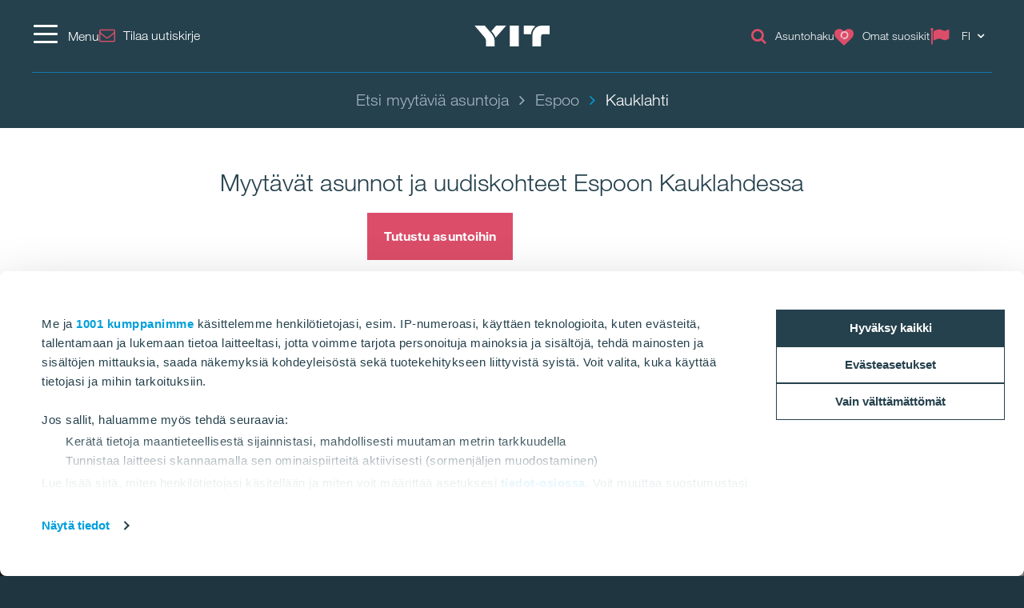

--- FILE ---
content_type: text/html; charset=utf-8
request_url: https://www.yit.fi/asunnot/myytavat-asunnot/espoo/kauklahti
body_size: 47439
content:
<!DOCTYPE html>
<html lang="fi">
<head>
    <title>Myytävät asunnot ja uudiskohteet Espoon Kauklahdessa: Asuntoja 0 kpl | YIT.fi</title>
    <meta charset="utf-8">
<meta http-equiv="x-ua-compatible" content="ie=edge">
<meta name="description" content="YIT Kodin uudet myytävät asunnot ja uudiskohteet Espoon Kauklahdessa. Rakennamme eri elämäntilanteisiin sopivia YIT Koteja. Katso Espoon Kauklahden asunnot.: Asuntoja 0 kpl">
<meta name="keywords" content="Espoo, Kauklahti, myytävät, asunnot">
<meta name="viewport" content="width=device-width, initial-scale=1">
<meta name="format-detection" content="telephone=no">
<meta name="theme-color" content="#294754">
<meta name="msapplication-TileColor" content="#ffffff">
<meta name="msapplication-TileImage" content="/ms-icon-144x144.png">
  <meta name="pageID" content="35174">
  <meta name="productID" content="d27b98a0-8319-43fd-af24-e299f26bee6e">
    <meta property="page-id" content="35174">
    <meta property="business-section" content="1555">
    <meta name="robots" content="index,follow">
    <meta property="recaptcha-sitekey" content="6Lcdk7ErAAAAALt_YutUl7Y_7qglnMHExsN4Yp83">
    <meta property="og:image" content="https://res.cloudinary.com/yit/image/upload/q_auto:eco,f_auto,fl_lossy,w_1920,c_limit/v1544621059/4858.jpg">
    <meta property="og:title" content="Myytävät asunnot ja uudiskohteet Espoon Kauklahdessa: Asuntoja 0 kpl">
    <meta property="og:description" content="YIT Kodin uudet myytävät asunnot ja uudiskohteet Espoon Kauklahdessa. Rakennamme eri elämäntilanteisiin sopivia YIT Koteja. Katso Espoon Kauklahden asunnot.: Asuntoja 0 kpl">
<meta name="twitter:card" content="summary">
    <link rel="apple-touch-icon" sizes="57x57" href="/apple-icon-57x57.png">
<link rel="apple-touch-icon" sizes="60x60" href="/apple-icon-60x60.png">
<link rel="apple-touch-icon" sizes="72x72" href="/apple-icon-72x72.png">
<link rel="apple-touch-icon" sizes="76x76" href="/apple-icon-76x76.png">
<link rel="apple-touch-icon" sizes="114x114" href="/apple-icon-114x114.png">
<link rel="apple-touch-icon" sizes="120x120" href="/apple-icon-120x120.png">
<link rel="apple-touch-icon" sizes="144x144" href="/apple-icon-144x144.png">
<link rel="apple-touch-icon" sizes="152x152" href="/apple-icon-152x152.png">
<link rel="apple-touch-icon" sizes="180x180" href="/apple-icon-180x180.png">
<link rel="icon" type="image/png" sizes="192x192" href="/android-icon-192x192.png">
<link rel="icon" type="image/png" sizes="32x32" href="/favicon-32x32.png">
<link rel="icon" type="image/png" sizes="96x96" href="/favicon-96x96.png">
<link rel="icon" type="image/png" sizes="16x16" href="/favicon-16x16.png">
<link rel="mask-icon" href="/safari-pinned-tab.svg" color="#5bbad5">
<link rel="manifest" href="/manifest.json">
    <link rel="preload" href="/assets/fonts/fontawesome-webfont_470.woff2" as="font" type="font/woff2" crossorigin="anonymous">
    <link rel="preload" href="https://res.cloudinary.com/yit/image/upload/q_auto:eco,f_auto,fl_lossy,w_1920,c_limit/v1544621059/4858.jpg" as="image" imagesrcset="https://res.cloudinary.com/yit/image/upload/q_auto:eco,f_auto,fl_lossy,w_900,c_limit/v1544621059/4858.jpg 900w, https://res.cloudinary.com/yit/image/upload/q_auto:eco,f_auto,fl_lossy,w_1200,c_limit/v1544621059/4858.jpg 1200w, https://res.cloudinary.com/yit/image/upload/q_auto:eco,f_auto,fl_lossy,w_1920,c_limit/v1544621059/4858.jpg 1920w" imagesizes="100vw">

    <link rel="dns-prefetch" href="https://fast.fonts.net" />
    <link rel="preconnect" href="https://fast.fonts.net" crossorigin />
    <link rel="dns-prefetch" href="https://www.googletagmanager.com" />
    <link rel="dns-prefetch" href="https://www.google-analytics.com" />
    <link rel="dns-prefetch" href="https://res.cloudinary.com" />
    <link rel="preconnect" href="https://www.googletagmanager.com" />
    <link rel="preconnect" href="https://www.google-analytics.com" />

    <link rel="preload" href="/scripts/../styles/styles.ba3c2008d3e757ccda30.css?v=21082" as="style" />
    <link rel="preload" href="/assets/jquery-3.7.1.min.js" as="script" crossorigin="anonymous" />
    <link rel="modulepreload" href="/scripts/runtime.25a4751c.js?v=21082" as="script" crossorigin="anonymous" />
    <link rel="modulepreload" href="/scripts/vendor.045b2924.js?v=21082" as="script" crossorigin="anonymous" />
    <link rel="modulepreload" href="/scripts/app.91cd0187.js?v=21082" as="script" crossorigin="anonymous" />
        <link rel="stylesheet" href="/scripts/../styles/styles.ba3c2008d3e757ccda30.css?v=21082">

        <link type="text/css" rel="preload" href="//fast.fonts.net/cssapi/baf0e8e7-1677-4399-8f90-0abc0a1244f0.css" as="style" />
        <link type="text/css" rel="stylesheet" href="//fast.fonts.net/cssapi/baf0e8e7-1677-4399-8f90-0abc0a1244f0.css" />

    <link rel="canonical" href="https://www.yit.fi/asunnot/myytavat-asunnot/espoo/kauklahti" />

    <link rel="alternate" href="https://www.yit.fi/en/homes/apartments-for-sale/espoo/kauklahti" hreflang="en" /><link rel="alternate" href="https://www.yit.fi/asunnot/myytavat-asunnot/espoo/kauklahti" hreflang="fi" />
    
    <script>window.windowWidth = window.innerWidth;</script>
    <script>var yitMapType = 'google';</script>
<script>window.googleAPI = 'AIzaSyCz5Pt1DiCLNW1RmN6OhSsa-YAclAdX5n8';</script>


    

<script>window.dataLayer = window.dataLayer || [];</script>
<script type="text/plain" data-cookieconsent="statistics">
  var sessionId = document.cookie.replace(/(?:(?:^|.*;\s*)YIT-SessionId\s*\=\s*([^;]*).*$)|^.*$/, "$1");
  if (sessionId) window.dataLayer.push({"sessionId": sessionId});
</script>
    <script>window.dataLayer.push({"business":"Housing","pageType":"AreaPage","site":"YIT.FI","language":"fi","city":"Espoo","area":"Kauklahti","subarea":"N/A","project":"N/A","event":"mainDatalayer"});</script>

    
<!-- Google Tag Manager -->
<script>(function(w,d,s,l,i){w[l]=w[l]||[];w[l].push({'gtm.start':
new Date().getTime(),event:'gtm.js'});var f=d.getElementsByTagName(s)[0],
j=d.createElement(s),dl=l!='dataLayer'?'&l='+l:'';j.async=true;j.src=
'https://www.googletagmanager.com/gtm.js?id='+i+dl;f.parentNode.insertBefore(j,f);
})(window,document,'script','dataLayer','GTM-WTPRDWG');</script>
<!-- End Google Tag Manager -->

<link rel="preconnect" href="https://consent.cookiebot.com" />

<style>
#yit-chat{display:none;}
.gallery-overlay .video iframe {width:100%;height:100%;position:absolute;}
#section-e4eb0229-heading, #section-f5dcf1c3-heading {display: none;}
#section-a026f92a {margin: 0 -15px;}
#section-e4eb0229 {margin-top: -45px;}
#section-e4eb0229-panel {display: block;}
</style>
<script>
var giosgEnabled = true;
</script>

<!--- Google Search Console for YIT.FI -->
<meta name="google-site-verification" content="HBUegmQtI2qiQP3JcJUJc-yiUBBP6NXZU_1PXzuuzOg" />
<meta name="google-site-verification" content="RcnWyiOHAh-Pn8U0BokdaUt2v66rctCeVO5r-jg1Rx0" />
<!--- Facebook verification for YIT.FI -->
<meta name="facebook-domain-verification" content="feouzxrs6y5zcsq54ro77kjows2h49" />

<script>
  window.optimizely = window.optimizely || [];
  if (!document.cookie.includes('optimizelyAllowDataSharing=true')) {
    window.optimizely.push({
      type: 'holdEvents'
    });
  }
</script>
<script src="https://cdn.optimizely.com/js/22283990458.js"></script>

<!--- MS Dynamics -->
<script type="text/plain" data-cookieconsent="marketing">
	(function (a, t, i) { var e = "MSCI"; var s = "Analytics"; var o = e + "queue"; a[o] = a[o] || []; var r = a[e] || function (n) { var t = {}; t[s] = {}; function e(e) { while (e.length) { var r = e.pop(); t[s][r] = function (e) { return function () { a[o].push([e, n, arguments]) } }(r) } } var r = "track"; var i = "set"; e([r + "Event", r + "View", r + "Action", i + "Config", i + "Property", i + "User", "initialize", "teardown"]); return t }(i.name); var n = i.name; if (!a[e]) { a[n] = r[s]; a[o].push(["new", n]); setTimeout(function () { var e = "script"; var r = t.createElement(e); r.async = 1; r.src = i.src; var n = t.getElementsByTagName(e)[0]; n.parentNode.insertBefore(r, n) }, 1) } else { a[n] = new r[s] } if (i.user) { a[n].setUser(i.user) } if (i.props) { for (var c in i.props) { a[n].setProperty(c, i.props[c]) } } a[n].initialize(i.cfg) })(window, document, {
		src: "https://cxppeur1rdrect01sa02cdn.blob.core.windows.net/webtracking/WebTracking/WebTracking.bundle.js",
		name: "MSCI",
		cfg: {
			ingestionKey: "b79c5f986e0c4f32b9af76a9f3070d61-e45b8b96-63ca-4257-83a4-ed0a2365bfbe-7271",
			endpointUrl: "https://mobile.events.data.microsoft.com/OneCollector/1.0/",
			autoCapture: {
				view: true,
				click: true
			},
			orgInfo: {
				orgId: "b680316b-94f4-ed11-a80b-000d3a486252",
				orgTenantId: "de5d17d0-fbc2-4c29-b0f7-d6685b6c3ef0",
				orgGeo: "EUR"
			}
		}
	});
</script>
<!--- END MS Dynamics -->
    
    

    <script type="text/javascript">
var epi = epi||{}; epi.EPiServer = epi.EPiServer||{}; epi.EPiServer.Forms = epi.EPiServer.Forms||{};
                    epi.EPiServer.Forms.InjectFormOwnJQuery = false;epi.EPiServer.Forms.OriginalJQuery = typeof jQuery !== 'undefined' ? jQuery : undefined;
</script>

<script type="text/javascript">var appInsights=window.appInsights||function(config){function t(config){i[config]=function(){var t=arguments;i.queue.push(function(){i[config].apply(i,t)})}}var i={config:config},u=document,e=window,o="script",s="AuthenticatedUserContext",h="start",c="stop",l="Track",a=l+"Event",v=l+"Page",r,f;setTimeout(function(){var t=u.createElement(o);t.src=config.url||"https://js.monitor.azure.com/scripts/a/ai.0.js";u.getElementsByTagName(o)[0].parentNode.appendChild(t)});try{i.cookie=u.cookie}catch(y){}for(i.queue=[],r=["Event","Exception","Metric","PageView","Trace","Dependency"];r.length;)t("track"+r.pop());return t("set"+s),t("clear"+s),t(h+a),t(c+a),t(h+v),t(c+v),t("flush"),config.disableExceptionTracking||(r="onerror",t("_"+r),f=e[r],e[r]=function(config,t,u,e,o){var s=f&&f(config,t,u,e,o);return s!==!0&&i["_"+r](config,t,u,e,o),s}),i}({instrumentationKey:"4a8fc0d5-5c11-4cd2-9386-209951bca7a1",sdkExtension:"a"});window.appInsights=appInsights;appInsights.queue&&appInsights.queue.length===0&&appInsights.trackPageView();</script></head>
<body>
        <script>var it = !1; window.PointerEvent && "maxTouchPoints" in navigator ? 0 < navigator.maxTouchPoints && (it = !0) : window.matchMedia && window.matchMedia("(any-pointer:coarse)").matches ? it = !0 : (window.TouchEvent || "ontouchstart" in window) && (it = !0), document.documentElement.classList.add(it ? "touchevents" : "no-touchevents");</script>
    
<!-- Google Tag Manager (noscript) -->
<noscript><iframe src="https://www.googletagmanager.com/ns.html?id=GTM-WTPRDWG"
height="0" width="0" style="display:none;visibility:hidden"></iframe></noscript>
<!-- End Google Tag Manager (noscript) -->

    
    
    <!--noindex-->
    <nav aria-label="Skip links">
        <a href="#maincontent" class="skiplink" accesskey="1" aria-label="Skip to main content [accesskey &#39;1&#39;]"></a>
        <a href="#mainnav" class="skiplink" accesskey="2" aria-label="Skip to navigation [accesskey &#39;2&#39;]"></a>
    </nav>
    <!--/noindex-->
    <div class="flex-wrapper">
        



        
<div class="composite-wrap">
<header class="megamenu" id="mainnav" tabindex="-1">
  <nav class="megamenu__top container" aria-label="Top menu">
    <ul>
      <li class="megamenu__hamburger">
        <button class="hamburger hamburger--spin" type="button" aria-expanded="false" aria-controls="main-menu" aria-label="Menu">
          <span class="hamburger-box">
            <span class="hamburger-inner"></span>
          </span>
          <span class="hamburger__label visible-lg-inline-block">Menu</span>
        </button>
      </li>

              <li class="megamenu__newsletter hidden-xs hidden-sm">
          <a href="/asunnot/myytavat-asunnot/tilaa-uutiskirje" class="megamenu__button"><i class="icon fa fa-envelope-o" aria-hidden="true"></i><span class="megamenu__label">Tilaa uutiskirje</span></a>
        </li>
      <li class="megamenu__logo">
        <a href="/" aria-label="YIT Etusivu">
<svg xmlns="http://www.w3.org/2000/svg" viewBox="0 0 640.46 177.95" height="26">
  <path style="fill: #fff" d="M300.12,178h76.26V0H300.12ZM152.53,58.62,143,47.43,183.64,0H269.2L194.07,86.13c-6.45,7.4-12.14,12.9-15,18.59C176.43,92.77,170.93,80.25,152.53,58.62ZM97.13,178V137c0-17.07-3.22-26.75-16.12-41.92L0,0H86.32L141,63.93c17.84,21.06,29.6,41.55,29.6,66.59V178ZM573.49,0c-49.32-.19-80.63,38.89-80.63,83.09V178h73.42V95.42c0-14.79,6.45-22.19,20.87-22.19h53.31V0ZM517.91,6.83c-20.49,12.9-36.24,41.36-36.24,67.54-1.9-1-5.88-1.14-10.43-1.14H418.69V0h68.1A69.45,69.45,0,0,1,517.91,6.83ZM300.12,178h76.26V0H300.12Z" />
</svg>
        </a>
      </li>
      <li class="megamenu__top__icons">
        <button type="button" class="megamenu__button hidden-xs hidden-sm cw__btn--contact" style="display: none;">
          <i class="icon fa fa-comment" aria-hidden="true"></i>
          <span class="megamenu__label"></span>
        </button>
            <a href="/asunnot/myytavat-asunnot/asuntohaku" class="megamenu__button hidden-xs">
              <span class="icon fa fa-search" aria-hidden="true"></span>
              <span class="megamenu__label">Asuntohaku</span>
            </a>
                  <a href="/asunnot/myytavat-asunnot/tilaa-uutiskirje" class="megamenu__button hidden-lg hidden-md"><i class="icon fa fa-envelope-o" aria-hidden="true"></i><span class="megamenu__label">Tilaa uutiskirje</span></a>

          <a href="/asunnot/myytavat-asunnot/suosikkini" class="megamenu__button" title="Omat suosikit" data-overlay data-overlay-url="true" data-favorites="true" data-overlay-class="favorites">
            <i class="icon fa fa-heart">
              <span class="number numberOfFavorites">
                <i class="fa fa-circle-o-notch fa-spin" aria-hidden="true"></i>
              </span>
            </i>
            <span class="megamenu__label">Omat suosikit</span>
          </a>
                  <div class="megamenu__menu__langSelector hidden-xs">
        <button type="button" aria-label="Change language: FI" aria-expanded="false" class="collapseButton" data-blurclose>
          <span>FI</span>
          <i class="fa fa-angle-down" aria-hidden="true"></i>
        </button>
      <ul aria-hidden="true">
          <li><a href="/en/homes/apartments-for-sale/espoo/kauklahti">English</a></li>
      </ul>
  </div>
      </li>
    </ul>
  </nav>
</header>

<section class="megamenu__menu" role="dialog" aria-label="Menu" aria-hidden="true" id="main-menu">
  <div class="megamenu__menu__container">
    <nav aria-label="Dialog top menu">
      <div class="container">
        <ul class="megamenu__menu__top">
          <li class="megamenu__hamburger">
            <button class="hamburger hamburger--spin" type="button" aria-expanded="false" aria-label="Menu" aria-controls="main-menu">
              <span class="hamburger-box">
                <span class="hamburger-inner"></span>
              </span>
              <span class="hamburger__label visible-lg-inline-block" aria-hidden="true">Menu</span>
            </button>
          </li>
          <li class="megamenu__menu__logo">
            <a href="/" aria-label="YIT Etusivu">
<svg xmlns="http://www.w3.org/2000/svg" viewBox="0 0 640.46 177.95" height="26">
  <path style="fill: #fff" d="M300.12,178h76.26V0H300.12ZM152.53,58.62,143,47.43,183.64,0H269.2L194.07,86.13c-6.45,7.4-12.14,12.9-15,18.59C176.43,92.77,170.93,80.25,152.53,58.62ZM97.13,178V137c0-17.07-3.22-26.75-16.12-41.92L0,0H86.32L141,63.93c17.84,21.06,29.6,41.55,29.6,66.59V178ZM573.49,0c-49.32-.19-80.63,38.89-80.63,83.09V178h73.42V95.42c0-14.79,6.45-22.19,20.87-22.19h53.31V0ZM517.91,6.83c-20.49,12.9-36.24,41.36-36.24,67.54-1.9-1-5.88-1.14-10.43-1.14H418.69V0h68.1A69.45,69.45,0,0,1,517.91,6.83ZM300.12,178h76.26V0H300.12Z" />
</svg>
            </a>
          </li>
                      <li class="megamenu__newsletter">
              <a href="/asunnot/myytavat-asunnot/tilaa-uutiskirje" class="megamenu__button"><i class="icon fa fa-envelope-o" aria-hidden="true"></i><span class="megamenu__label">Tilaa uutiskirje</span></a>
            </li>
          <li class="megamenu__menu__top__right hidden-xs">
              <a href="https://www.yitplus.com/" class="megamenu__button hidden-xs" target="_blank" title="YIT Plus">
                <span class="icon fa fa-user-o" aria-hidden="true"></span>
                <span class="megamenu__label">YIT Plus</span>
              </a>
              <div class="megamenu__menu__langSelector hidden-xs">
        <button type="button" aria-label="Change language: FI" aria-expanded="false" class="collapseButton" data-blurclose>
          <span>FI</span>
          <i class="fa fa-angle-down" aria-hidden="true"></i>
        </button>
      <ul aria-hidden="true">
          <li><a href="/en/homes/apartments-for-sale/espoo/kauklahti">English</a></li>
      </ul>
  </div>
          </li>
        </ul>
      </div>
    </nav>

    <div class="megamenu__menu__main">

        <div class="megamenu__tree container">
          <p class="h2">
Asunnot          </p>
          <div class="megamenu__tree__flex">
            <ul>
                  <li class="active has-children">
        <a href="/asunnot/myytavat-asunnot" class="active">Myytävät asunnot</a>
    <button aria-expanded="true" type="button" class="collapseButton" data-mobile><span></span></button>
    <ul>
        <li>
            <a href="/asunnot/myytavat-asunnot/asuntohaku"><i class="icon fa fa-search" aria-hidden="true"></i>Etsi myytäviä asuntoja</a>

          
        </li>
        <li>
            <a href="/asunnot/myytavat-asunnot/asunnon-osto">Asunnon osto</a>

              <button aria-expanded="false" type="button" class="collapseButton" data-mobile><span></span></button>
    <ul>
        <li>
            <a href="/asunnot/myytavat-asunnot/asunnon-osto/sisustus">Sisustus</a>

              <button aria-expanded="false" type="button" class="collapseButton" data-mobile><span></span></button>
    <ul>
        <li>
            <a href="/asunnot/myytavat-asunnot/asunnon-osto/sisustus/yit-plus-studio">YIT Plus Studio</a>

          
        </li>
        <li>
            <a href="/asunnot/myytavat-asunnot/asunnon-osto/sisustus/etatyopiste-kotiin">Etätyöpiste kotiin</a>

          
        </li>
        <li>
            <a href="/asunnot/myytavat-asunnot/asunnon-osto/sisustus/kylpyhuonemoduuli">Kylpyhuonemoduuli</a>

          
        </li>
    </ul>

        </li>
        <li>
            <a href="/asunnot/myytavat-asunnot/asunnon-osto/muutostyot">Muutostyöt</a>

              <button aria-expanded="false" type="button" class="collapseButton" data-mobile><span></span></button>
    <ul>
        <li>
            <a href="/asunnot/myytavat-asunnot/asunnon-osto/muutostyot/muutostoilla-omannakoinen-koti">Muutostöillä omannäköinen koti</a>

          
        </li>
        <li>
            <a href="/asunnot/myytavat-asunnot/asunnon-osto/muutostyot/asiantuntijan-vinkit-muutostoihin">Asiantuntijan vinkit muutostöihin</a>

          
        </li>
    </ul>

        </li>
        <li>
            <a href="/asunnot/myytavat-asunnot/asunnon-osto/uudiskohteen-edut">Uudiskohteen edut</a>

          
        </li>
        <li>
            <a href="/asunnot/myytavat-asunnot/asunnon-osto/yit-kodin-edut">YIT Kodin edut</a>

          
        </li>
        <li>
            <a href="/asunnot/myytavat-asunnot/asunnon-osto/ostamisen-vaiheet">Ostamisen vaiheet</a>

          
        </li>
        <li>
            <a href="/asunnot/myytavat-asunnot/asunnon-osto/rahoitus">Rahoitus</a>

              <button aria-expanded="false" type="button" class="collapseButton" data-mobile><span></span></button>
    <ul>
        <li>
            <a href="/asunnot/myytavat-asunnot/asunnon-osto/rahoitus/rahoitusetu">Rakennusvaiheen rahoitusetu</a>

          
        </li>
        <li>
            <a href="/asunnot/myytavat-asunnot/asunnon-osto/rahoitus/yhtiolaina">Yhtiölaina</a>

          
        </li>
        <li>
            <a href="/asunnot/myytavat-asunnot/asunnon-osto/rahoitus/vuokratontti">Oma vai vuokratontti</a>

          
        </li>
        <li>
            <a href="/asunnot/myytavat-asunnot/asunnon-osto/rahoitus/Vastikerastit">Vastikerästit</a>

          
        </li>
        <li>
            <a href="/asunnot/myytavat-asunnot/asunnon-osto/rahoitus/vastikkeet-tutuiksi">Vastikkeet tutuiksi</a>

          
        </li>
        <li>
            <a href="/asunnot/myytavat-asunnot/asunnon-osto/rahoitus/varainsiirtovero">Varainsiirtovero</a>

          
        </li>
    </ul>

        </li>
        <li>
            <a href="/asunnot/myytavat-asunnot/asunnon-osto/ensiasunnon-ostajalle">Ensiasunnon ostajalle</a>

              <button aria-expanded="false" type="button" class="collapseButton" data-mobile><span></span></button>
    <ul>
        <li>
            <a href="/asunnot/myytavat-asunnot/asunnon-osto/ensiasunnon-ostajalle/viisi-vinkkia">Viisi vinkkiä</a>

          
        </li>
        <li>
            <a href="/asunnot/myytavat-asunnot/asunnon-osto/ensiasunnon-ostajalle/ensiasunto-yhdessa">Ensiasunto yhdessä</a>

          
        </li>
        <li>
            <a href="/asunnot/myytavat-asunnot/asunnon-osto/ensiasunnon-ostajalle/asp-laina">ASP-laina</a>

          
        </li>
        <li>
            <a href="/asunnot/myytavat-asunnot/asunnon-osto/ensiasunnon-ostajalle/vuokra-vai-omistus">Vuokra vai omistus?</a>

          
        </li>
        <li>
            <a href="/asunnot/myytavat-asunnot/asunnon-osto/ensiasunnon-ostajalle/ensimmainen-oma-koti">Ensimmäinen oma koti</a>

          
        </li>
    </ul>

        </li>
        <li>
            <a href="/asunnot/myytavat-asunnot/asunnon-osto/kakkoskoti">Kakkoskoti</a>

          
        </li>
        <li>
            <a href="/asunnot/myytavat-asunnot/asunnon-osto/pientalokoti">Myytävät pientalot ja rivitalot</a>

          
        </li>
    </ul>

        </li>
        <li>
            <a href="/asunnot/myytavat-asunnot/asuntosijoittaminen">Asuntosijoittaminen</a>

              <button aria-expanded="false" type="button" class="collapseButton" data-mobile><span></span></button>
    <ul>
        <li>
            <a href="/asunnot/myytavat-asunnot/asuntosijoittaminen/miksi-yit">Miksi YIT Koti</a>

          
        </li>
        <li>
            <a href="/asunnot/myytavat-asunnot/asuntosijoittaminen/sijoitusasunnon-osto">Sijoitusasunnon osto</a>

          
        </li>
        <li>
            <a href="/asunnot/myytavat-asunnot/asuntosijoittaminen/sijoitusasunnon-rahoitus">Sijoitusasunnon rahoitus</a>

          
        </li>
        <li>
            <a href="/asunnot/myytavat-asunnot/asuntosijoittaminen/mista-sopiva-sijoitusasunto">Mistä ostaa sijoitusasunto</a>

          
        </li>
        <li>
            <a href="/asunnot/myytavat-asunnot/asuntosijoittaminen/sijoitusasunnon-tuotto">Sijoitusasunnon tuotto</a>

          
        </li>
        <li>
            <a href="/asunnot/myytavat-asunnot/asuntosijoittaminen/sijoitusasunnon-verotus">Sijoitusasunnon verotus</a>

          
        </li>
        <li>
            <a href="/asunnot/myytavat-asunnot/asuntosijoittaminen/asunnon-vuokraus-lapselle">Asunnon vuokraus lapselle</a>

          
        </li>
        <li>
            <a href="/asunnot/myytavat-asunnot/asuntosijoittaminen/asunnon-vuokraus-vanhemmille">Asunnon vuokraus vanhemmille</a>

          
        </li>
        <li>
            <a href="/asunnot/myytavat-asunnot/asuntosijoittaminen/kokemuksia-sijoittamisesta">Kokemuksia asuntosijoittamisesta</a>

          
        </li>
    </ul>

        </li>
        <li>
            <a href="/asunnot/myytavat-asunnot/loma-asunnot">Loma-asunnot</a>

              <button aria-expanded="false" type="button" class="collapseButton" data-mobile><span></span></button>
    <ul>
        <li>
            <a href="/asunnot/myytavat-asunnot/loma-asunnot/sisustettu-loma-asunto">Valmiiksi sisustettu</a>

          
        </li>
        <li>
            <a href="/asunnot/myytavat-asunnot/loma-asunnot/loma-asunto-vuokraus">Vuokratuottoa loma-asunnosta</a>

          
        </li>
        <li>
            <a href="/asunnot/myytavat-asunnot/loma-asunnot/yrityksille">Loma-asunnot yrityksille</a>

          
        </li>
        <li>
            <a href="/asunnot/myytavat-asunnot/loma-asunnot/asiakaskokemus-vierumaki">Asiakaskokemus Vierumäki: Louevuon pariskunta</a>

          
        </li>
        <li>
            <a href="/asunnot/myytavat-asunnot/loma-asunnot/asiakaskokemus-vierumaki-vileniuksen-perhe">Asiakaskokemus Vierumäki: Vileniuksen perhe</a>

          
        </li>
    </ul>

        </li>
        <li>
            <a href="/asunnot/myytavat-asunnot/tutustu-faktoihin">Tutustu faktoihin</a>

          
        </li>
    </ul>
    </li>
    <li class="has-children">
        <a href="/asunnot/asumisen-palvelut">Asumisen palvelut</a>
    <button aria-expanded="true" type="button" class="collapseButton" data-mobile><span></span></button>
    <ul>
        <li>
            <a href="/asunnot/asumisen-palvelut/yit-plus">YIT Plus</a>

          
        </li>
        <li>
            <a href="/asunnot/asumisen-palvelut/palvelutori">Palvelutori</a>

              <button aria-expanded="false" type="button" class="collapseButton" data-mobile><span></span></button>
    <ul>
        <li>
            <a href="/asunnot/asumisen-palvelut/palvelutori/ukk">UKK</a>

          
        </li>
        <li>
            <a href="/asunnot/asumisen-palvelut/palvelutori/kotitalousvahennys">Kotitalousvähennys</a>

          
        </li>
        <li>
            <a href="/asunnot/asumisen-palvelut/palvelutori/siivouspalvelut">Siivouspalvelut</a>

              <button aria-expanded="false" type="button" class="collapseButton" data-mobile><span></span></button>
    <ul>
        <li>
            <a href="/asunnot/asumisen-palvelut/palvelutori/siivouspalvelut/vinkit-palvelun-kayttoon">Vinkit palvelun käyttöön</a>

          
        </li>
    </ul>

        </li>
        <li>
            <a href="/asunnot/asumisen-palvelut/palvelutori/pikatalonmies">Pikatalonmies</a>

          
        </li>
        <li>
            <a href="/asunnot/asumisen-palvelut/palvelutori/muuttopalvelut">Muuttopalvelut</a>

          
        </li>
        <li>
            <a href="/asunnot/asumisen-palvelut/palvelutori/auton-vertaisvuokraus">Auton vertaisvuokraus</a>

          
        </li>
    </ul>

        </li>
        <li>
            <a href="/asunnot/asumisen-palvelut/postin-automaatti">Postin automaatti</a>

          
        </li>
        <li>
            <a href="/asunnot/asumisen-palvelut/autopaikat">Autopaikat</a>

          
        </li>
    </ul>
    </li>

            </ul>
            <ul>
                  <li class="has-children">
        <a href="/asunnot/uuteen-kotiin">Uuteen kotiin</a>
    <button aria-expanded="true" type="button" class="collapseButton" data-mobile><span></span></button>
    <ul>
        <li>
            <a href="/asunnot/uuteen-kotiin/koti-ideoita">Koti-ideoita</a>

              <button aria-expanded="false" type="button" class="collapseButton" data-mobile><span></span></button>
    <ul>
        <li>
            <a href="/asunnot/uuteen-kotiin/koti-ideoita/kolme-tarppia">Kolme tärppiä</a>

          
        </li>
        <li>
            <a href="/asunnot/uuteen-kotiin/koti-ideoita/kodissa-tarkeinta">Kodissa tärkeintä</a>

          
        </li>
        <li>
            <a href="/asunnot/uuteen-kotiin/koti-ideoita/inspiroidu-parvekkeista">Inspiroidu parvekkeista</a>

          
        </li>
        <li>
            <a href="/asunnot/uuteen-kotiin/koti-ideoita/vihersisustaminen">Vihersisustaminen</a>

          
        </li>
        <li>
            <a href="/asunnot/uuteen-kotiin/koti-ideoita/valmiiksi-kalustettu-koti">Valmiiksi kalustettu koti</a>

          
        </li>
        <li>
            <a href="/asunnot/uuteen-kotiin/koti-ideoita/pienen-kodin-sisustaminen">Pikkukodit</a>

          
        </li>
    </ul>

        </li>
        <li>
            <a href="/asunnot/uuteen-kotiin/muuttajan-opas">Muuttajan opas</a>

              <button aria-expanded="false" type="button" class="collapseButton" data-mobile><span></span></button>
    <ul>
        <li>
            <a href="/asunnot/uuteen-kotiin/muuttajan-opas/ammattijarjestajan-ohjeet">Ammattijärjestäjän ohjeet</a>

          
        </li>
        <li>
            <a href="/asunnot/uuteen-kotiin/muuttajan-opas/muuttajan-muistilista">Muuttajan muistilista</a>

          
        </li>
        <li>
            <a href="/asunnot/uuteen-kotiin/muuttajan-opas/pakkausapuri">Pakkausapuri</a>

          
        </li>
    </ul>

        </li>
        <li>
            <a href="/asunnot/uuteen-kotiin/kotimuotoilu">Kotimuotoilu</a>

              <button aria-expanded="false" type="button" class="collapseButton" data-mobile><span></span></button>
    <ul>
        <li>
            <a href="/asunnot/uuteen-kotiin/kotimuotoilu/oma-koti-muotopuoli">Oma koti muotopuoli</a>

          
        </li>
        <li>
            <a href="/asunnot/uuteen-kotiin/kotimuotoilu/kodin-jarjestely">Kodin järjestely</a>

          
        </li>
        <li>
            <a href="/asunnot/uuteen-kotiin/kotimuotoilu/lajittelu">Lajittelu</a>

          
        </li>
        <li>
            <a href="/asunnot/uuteen-kotiin/kotimuotoilu/asiaa-etatyosta">Asiaa etätyöstä</a>

          
        </li>
    </ul>

        </li>
        <li>
            <a href="/link/be0f9fce25ad432ca2b8429f24f94f25.aspx">Naapurioppaat</a>

          
        </li>
        <li>
            <a href="/asunnot/uuteen-kotiin/senioriasuminen">Senioriasuminen</a>

              <button aria-expanded="false" type="button" class="collapseButton" data-mobile><span></span></button>
    <ul>
        <li>
            <a href="/asunnot/uuteen-kotiin/senioriasuminen/omakotitalosta-kerrostaloon">Omakotitalosta kerrostaloon</a>

          
        </li>
        <li>
            <a href="/asunnot/uuteen-kotiin/senioriasuminen/seniorikodit">Myytävät senioriasunnot</a>

          
        </li>
        <li>
            <a href="/asunnot/uuteen-kotiin/senioriasuminen/esteeton-asunto">YIT Kodit ja esteettömyys</a>

          
        </li>
        <li>
            <a href="/asunnot/uuteen-kotiin/senioriasuminen/tavaran-karsiminen-ennen-muuttoa">Tavaran karsiminen ennen muuttoa</a>

          
        </li>
        <li>
            <a href="/asunnot/uuteen-kotiin/senioriasuminen/helppo-muutto">Helppo muutto</a>

          
        </li>
    </ul>

        </li>
        <li>
            <a href="/asunnot/uuteen-kotiin/tutkimus-naapuriaanista">Tutkimus naapuriäänistä</a>

          
        </li>
        <li>
            <a href="/asunnot/uuteen-kotiin/lahiluonto">Lähiluonto</a>

          
        </li>
        <li>
            <a href="/asunnot/uuteen-kotiin/taloyhtion-piha">Taloyhtiön piha</a>

          
        </li>
        <li>
            <a href="/asunnot/uuteen-kotiin/asiakastarinat">Asiakastarinat</a>

          
        </li>
    </ul>
    </li>
    <li class="has-children">
        <a href="/asunnot/ymparistoteot">Ympäristöteot</a>
    <button aria-expanded="true" type="button" class="collapseButton" data-mobile><span></span></button>
    <ul>
        <li>
            <a href="/asunnot/ymparistoteot/tavoitteena-ekologinen-rakentaminen">Tavoitteena kestävä rakentaminen</a>

          
        </li>
        <li>
            <a href="/asunnot/ymparistoteot/energiatehokas-yit-koti">Energiatehokas YIT Koti</a>

          
        </li>
        <li>
            <a href="/asunnot/ymparistoteot/maalampo-taloyhtioon">Maalämpö taloyhtiössä</a>

          
        </li>
        <li>
            <a href="/asunnot/ymparistoteot/energiatodistus">Energialuokka</a>

          
        </li>
        <li>
            <a href="/asunnot/ymparistoteot/puurunkoiset-pientalot">Puurunkoiset pientalot</a>

          
        </li>
        <li>
            <a href="/asunnot/ymparistoteot/asumisen-hiilijalanjalki">Asumisen hiilijalanjälki</a>

          
        </li>
    </ul>
    </li>

            </ul>
          </div>
        </div>
        <div class="megamenu__tree container">
          <p class="h2">
 <a href="/ota-yhteytta">Yhteystiedot</a>           </p>
          <div class="megamenu__tree__flex">
            <ul>
                  <li>
        <a href="/ota-yhteytta/asuminen"><i class="icon fa fa-phone" aria-hidden="true"></i>Asuntomyynnin yhteystiedot</a>
    </li>

            </ul>
            <ul>
              
            </ul>
          </div>
        </div>

        <div class="megamenu__tree megamenu__tree--languages container visible-xs">
          <ul>
              <li>
                <a href="https://www.yitplus.com/" class="visible-xs" target="_blank" title="YIT Plus"><span class="icon fa fa-user-o" aria-hidden="true"></span>YIT Plus</a>
              </li>
          </ul>
        </div>

        <div class="megamenu__tree megamenu__tree--languages container visible-xs">
          <ul>
              <li><a href="/en/homes/apartments-for-sale/espoo/kauklahti"><i class="fa fa-flag-o" aria-hidden="true"></i>English</a></li>
          </ul>
        </div>
    </div>
    <div class="megamenu__menu__geography" id="geography">


    <form action="/hakusivu" role="search" class="megamenu__menu__search container">
      <div>
        <input type="text" name="term" class="sitesearch__form__terms" aria-label="HAE SIS&#196;LT&#214;&#196;" placeholder="HAE SIS&#196;LT&#214;&#196;">
        <button class="sitesearch__form__btn" type="submit" aria-label="Etsi:">
          <span class="fa fa-search" aria-hidden="true"></span>
        </button>
      </div>
    </form>
    </div>

    <button class="btnTop" aria-label='Vierit&#228; yl&#246;s'></button>
  </div>


</section>






<div class="breadcrumbs-bar" role="navigation" aria-label="Breadcrumbs">
  <div class="breadcrumbs-wrapper">
    <div class="container">
      <div class="row">
        <div class="wrap">
          <ol class="breadcrumbs" typeof="BreadcrumbList" vocab="http://schema.org/">
                <li typeof="ListItem" property="itemListElement">
                  <a href="/asunnot/myytavat-asunnot/asuntohaku" typeof="WebPage" property="item">
                    <span property="name">Etsi myytäviä asuntoja</span>
                  </a>
                  <meta content="0" property="position">
                </li>
                <li typeof="ListItem" property="itemListElement">
                  <a href="/asunnot/myytavat-asunnot/espoo" typeof="WebPage" property="item">
                    <span property="name">Espoo</span>
                  </a>
                  <meta content="1" property="position">
                </li>
                <li><span>Kauklahti</span></li>
                                  </ol>
        </div>
      </div>
    </div>
  </div>
</div>
    <nav class="inPageNavigation" aria-label="In-page navigation">
  <div class="container clearfix">
    <div class="infoBar">
      <h3>Myytävät asunnot ja uudiskohteet Espoon Kauklahdessa</h3>
    </div>
    <div class="rightBar">
      <span class="cw__btn--contact-inpagenav__wrap">
        <a href="#" tabindex="-1" class="cw__btn--contact cw__btn--contact-inpagenav cta-button primary" style="display:none"></a>
      </span>
        <div class="favorites">
          <a href="/asunnot/myytavat-asunnot/suosikkini" class="my-favorites" title="Omat suosikit" data-overlay data-overlay-url="true" data-favorites="true" data-overlay-class="favorites">
    <i class="fa fa-heart"></i>
    <span class="number numberOfFavorites">
        <span class="fa fa-circle-o-notch fa-spin"></span>
    </span>
</a>

        </div>
    </div>
    <div class="menuBar">
      <span class="indicator"></span>
    </div>

  </div>
</nav>

    <main id="maincontent" tabindex="-1">
        
<span data-page-type="area"></span>

<div class="hero hero-area hero-area--BasicArea">
  <div class="hero-area__top">
    <h1>Myyt&#228;v&#228;t asunnot ja uudiskohteet Espoon Kauklahdessa</h1>
    <div class="hero-area__top__buttons">
        <button type="button" href="#section-apartments-search" class="cta-button primary" data-scroll>Tutustu asuntoihin</button>
            <button type="button" class="cw__btn--contact cw__btn--contact-hero cta-button secondary" style="visibility: hidden"></button>
    </div>
  </div>
  <div class="hero-area__content">
    

  <div class="hero__carousel">
      <div class="hero__carousel__empty">
        <img src="https://res.cloudinary.com/yit/image/upload/q_auto:eco,f_auto,fl_lossy,w_1920,c_limit/v1544621059/4858.jpg" srcset="https://res.cloudinary.com/yit/image/upload/q_auto:eco,f_auto,fl_lossy,w_900,c_limit/v1544621059/4858.jpg 900w, https://res.cloudinary.com/yit/image/upload/q_auto:eco,f_auto,fl_lossy,w_1200,c_limit/v1544621059/4858.jpg 1200w, https://res.cloudinary.com/yit/image/upload/q_auto:eco,f_auto,fl_lossy,w_1920,c_limit/v1544621059/4858.jpg 1920w" sizes="100vw" />
      </div>
  </div>

  </div>
</div>

<div class="atb clearfix">
  <div class="container">
    <ul class="atb__list">
        <li class="atb__element">
          <button type="button" class="reset favorite button-favorite atb__button" favorite-id="d27b98a0-8319-43fd-af24-e299f26bee6e" favorite-group="areas">
            <span class="favorite-heart"></span>
            <span class="atb__button__text atb__button__text--on">Lis&#228;tty suosikkeihin</span>
            <span class="atb__button__text atb__button__text--off">Lis&#228;&#228; suosikkeihin</span>
          </button>
        </li>
          </ul>
  </div>
</div><div><div class="block"><div class="light-grey">
      <div class="container-fluid">
      <div class="row">
          <div class="col-md-12">
            <div class="block">

<div class="productLifts nextShowingsBlock container-fluid ">
    <div class="title productLifts__header">
        <h2>
            Esittelyss&#228; pian
        </h2>
    </div>

    <div class="nSearch__projects is-loading" data-class=".nSearch__projects" data-query="{&quot;QueryString&quot;:&quot;*&quot;,&quot;UILanguage&quot;:&quot;fi&quot;,&quot;PageSize&quot;:50,&quot;StartPage&quot;:0,&quot;PageId&quot;:35174,&quot;BlockId&quot;:129200,&quot;SiteId&quot;:&quot;yit.fi&quot;,&quot;Attrs&quot;:[],&quot;Fields&quot;:null,&quot;ProjectOrderMode&quot;:0,&quot;Filter&quot;:{&quot;Field&quot;:&quot;Locale&quot;,&quot;Value&quot;:&quot;fi&quot;,&quot;Operator&quot;:&quot;Equals&quot;,&quot;AndConditions&quot;:[{&quot;Field&quot;:&quot;ProjectPublish&quot;,&quot;Value&quot;:true,&quot;Operator&quot;:&quot;Equals&quot;,&quot;AndConditions&quot;:[],&quot;OrConditions&quot;:[]},{&quot;Field&quot;:&quot;AreaIds&quot;,&quot;Value&quot;:&quot;d27b98a0-8319-43fd-af24-e299f26bee6e&quot;,&quot;Operator&quot;:&quot;Any&quot;,&quot;AndConditions&quot;:[],&quot;OrConditions&quot;:[]},{&quot;Operator&quot;:&quot;None&quot;,&quot;AndConditions&quot;:[],&quot;OrConditions&quot;:[{&quot;Field&quot;:&quot;Showing1End&quot;,&quot;Value&quot;:&quot;2026-01-19T15:48:10Z&quot;,&quot;Operator&quot;:&quot;GreaterOrEqual&quot;,&quot;AndConditions&quot;:[],&quot;OrConditions&quot;:[]},{&quot;Field&quot;:&quot;Showing2End&quot;,&quot;Value&quot;:&quot;2026-01-19T15:48:10Z&quot;,&quot;Operator&quot;:&quot;GreaterOrEqual&quot;,&quot;AndConditions&quot;:[],&quot;OrConditions&quot;:[]},{&quot;Field&quot;:&quot;Showing3End&quot;,&quot;Value&quot;:&quot;2026-01-19T15:48:10Z&quot;,&quot;Operator&quot;:&quot;GreaterOrEqual&quot;,&quot;AndConditions&quot;:[],&quot;OrConditions&quot;:[]},{&quot;Field&quot;:&quot;Showing4End&quot;,&quot;Value&quot;:&quot;2026-01-19T15:48:10Z&quot;,&quot;Operator&quot;:&quot;GreaterOrEqual&quot;,&quot;AndConditions&quot;:[],&quot;OrConditions&quot;:[]},{&quot;Field&quot;:&quot;Showing5End&quot;,&quot;Value&quot;:&quot;2026-01-19T15:48:10Z&quot;,&quot;Operator&quot;:&quot;GreaterOrEqual&quot;,&quot;AndConditions&quot;:[],&quot;OrConditions&quot;:[]}]}],&quot;OrConditions&quot;:[]},&quot;CacheMaxAge&quot;:0}" data-page-size="{&quot;apartments&quot;: 0, &quot;projects&quot;: 50}" data-prev="Edellinen" data-next="Seuraava">
        <div class="nSearch__projects__views">
            <div data-content="projects" data-view="Grid"></div>
            <script type="text/template" class="nSearch__projects__template" data-target="projects" data-views="[&quot;Grid&quot;]" data-source-url="appsprojects">
                <!-- Start Grid -->
                <!-- Start Body -->
                <div class="container grid-view">

                    <div class="row slider-lifts hide">
                        <!-- Place a list of blocks that should be "before" next showing results -->
                        <div class="placeholder placeholder--unwrap"></div>
                        <!-- Place a list of blocks that should be "after" next showing results -->
                    </div>
                </div>
                <!-- End Body -->
                <!-- Start Element -->
                <div class="col-sm-6 col-md-3">
                    <div class="grid-element">
                        <a href="#" class="favorite button-favorite{% if CampaignBadge %} has-campaign{% endif %}" favorite-id="{{ ProjectId }}" favorite-group="projects" tooltip-favorite-add="Lis&#228;&#228; suosikkeihin" tooltip-favorite-remove="Lis&#228;tty suosikkeihin"></a>
                        <a href="{{ _Url }}">
                            {% if CampaignBadge %}
<div class="campaign-info {{CampaignColor}}">
    <div class="campaign-info__wrap">
        <i class="fa fa-{{CampaignIcon}}"></i>
        <p>{{ CampaignBadge }}</p>
    </div>
</div>
{% endif %}
                            <div class="grid-element__img">
                                <img data-src="{{ _ImageUrl }}" alt="{{ ProjectShortTitle }}">
                                {% if _NextShowingText %}
<div class="next-showing-label">{{ _NextShowingText }}</div>
{% endif %}
                            </div>
                            <div class="center">
                                {% if WebProjectStatus %}
<span class="project-status">{{ WebProjectStatus | safe }}</span>
{% endif %}

                            </div>
                            <div class="grid-element__details">
                                <h3 class="grid-element__title">
                                    {% if ProjectShortTitle %}{{ ProjectShortTitle }}{% else %}{{ MarketingName if MarketingName else NameFromCrm }}{% endif %}
                                </h3>
                            </div>
                            <div class="grid-element__project-address">
                                {{ Address }}
                            </div>
                        </a>
                    </div>
                </div>
                <!-- End Element -->
                <!-- End Grid -->
            </script>
        </div>

        <div class="nSearch__projects__no-results">
            <div class="container">
                <div class="row">
                    <div class="col-12 richtext no-margin">
                        
                    </div>
                </div>
            </div>
        </div>

        <div class="nSearch__projects__loader">
            <div class="nSearch__projects__loader__wrapper">
                <div class="sk-folding-cube">
                    <div class="sk-cube1 sk-cube"></div>
                    <div class="sk-cube2 sk-cube"></div>
                    <div class="sk-cube4 sk-cube"></div>
                    <div class="sk-cube3 sk-cube"></div>
                </div>
            </div>
        </div>

    </div>
</div></div>
          </div>



      </div>
    </div>
</div>

</div><div class="block">

    <div class="divider divider__15"></div>
</div></div>        <div class="section-search-block">
            
  <style>
    #section-apartments-search-heading {
      visibility: hidden;
    }
  </style>
<section class="section--search section sectionCollapse" data-collapsed="{&quot;mobile&quot;:true, &quot;desktop&quot;:false}" data-navigation="{&quot;show&quot;:true, &quot;title&quot;:&quot;Asunnot&quot;}" id="section-apartments-search" tabindex="-1">
<div aria-controls="section-apartments-search-heading" aria-expanded="true" aria-hidden="false" class="section-panel" id="section-apartments-search-panel">
    <span id="search-anchor"></span>


<section>
  <div class="nSearch container is-loading nSearch__hasMap" data-query="{&quot;QueryString&quot;:&quot;*&quot;,&quot;UILanguage&quot;:&quot;fi&quot;,&quot;PageSize&quot;:8,&quot;StartPage&quot;:0,&quot;PageId&quot;:35174,&quot;BlockId&quot;:0,&quot;SiteId&quot;:&quot;yit.fi&quot;,&quot;Attrs&quot;:[&quot;inap&quot;],&quot;Fields&quot;:null,&quot;ProjectOrderMode&quot;:0,&quot;Filter&quot;:{&quot;Field&quot;:&quot;Locale&quot;,&quot;Value&quot;:&quot;fi&quot;,&quot;Operator&quot;:&quot;Equals&quot;,&quot;AndConditions&quot;:[{&quot;Field&quot;:&quot;ProjectPublish&quot;,&quot;Value&quot;:true,&quot;Operator&quot;:&quot;Equals&quot;,&quot;AndConditions&quot;:[],&quot;OrConditions&quot;:[]},{&quot;Field&quot;:&quot;IsAvailable&quot;,&quot;Value&quot;:true,&quot;Operator&quot;:&quot;Equals&quot;,&quot;AndConditions&quot;:[],&quot;OrConditions&quot;:[]},{&quot;Field&quot;:&quot;ProductItemForSale&quot;,&quot;Value&quot;:true,&quot;Operator&quot;:&quot;Equals&quot;,&quot;AndConditions&quot;:[],&quot;OrConditions&quot;:[]},{&quot;Field&quot;:&quot;AreaIds&quot;,&quot;Value&quot;:&quot;d27b98a0-8319-43fd-af24-e299f26bee6e&quot;,&quot;Operator&quot;:&quot;Any&quot;,&quot;AndConditions&quot;:[],&quot;OrConditions&quot;:[]},{&quot;Field&quot;:&quot;BuildingTypeKey&quot;,&quot;Value&quot;:[&quot;RowHouse&quot;,&quot;BlockOfFlats&quot;,&quot;SemiDetachedHouse&quot;,&quot;DetachedHouse&quot;,&quot;TownHouse&quot;,&quot;SmallBlockOfFlats&quot;,&quot;LeisureHome&quot;,&quot;ParkingGarage&quot;,&quot;Parking&quot;,&quot;StorageSpace&quot;,&quot;BoatStorage&quot;,&quot;Office&quot;,&quot;Other&quot;],&quot;Operator&quot;:&quot;In&quot;,&quot;AndConditions&quot;:[],&quot;OrConditions&quot;:[]}],&quot;OrConditions&quot;:[]},&quot;CacheMaxAge&quot;:0}" data-page-size="{&quot;apartments&quot;:20,&quot;projects&quot;:20}" data-show-more-text="N&#228;yt&#228; lis&#228;&#228; {{x}}/{{y}}" data-prev="Edellinen" data-next="Seuraava" >
    <div class="hidden"></div>
      <div class="nSearch__headerProducts">
        <div class="section-heading container">
          <div class="row">
            <div class="col-sm-12">
              <h2><span class="hidden-xs">Myytävät asunnot Kauklahti</span><span class="visible-xs">Asunnot</span></h2>
            </div>
          </div>
        </div>
      </div>
          <div class="nSearch__filters" id="filters-overlay-df79688a">
        <div class="container nSearch__filters__container">
          <div >
              <div class="row">
                      <div class="col-sm-6">
                        

<div data-epi-block-id="44751" data-gtm-label="Search filters: Rooms dropdown">

<div class="dropdown mobile-disabled">
    <a href="#" class="dropdown__trigger" data-label="Huoneiden lukumäärä">Huoneiden lukum&#228;&#228;r&#228;</a>
    <div class="dropdown__content">


<div data-epi-block-id="48166" data-gtm-label="Search filters: Number of rooms">
<div class="nSearch__filter searchFilters__multicheckbox searchFilters__rooms" data-filter="{&quot;Max&quot;:5,&quot;Unit&quot;:&quot;huonetta&quot;,&quot;MaxPostfix&quot;:&quot;+&quot;,&quot;Id&quot;:&quot;48166&quot;,&quot;Type&quot;:&quot;RoomsFilter&quot;,&quot;Fields&quot;:[{&quot;Field&quot;:&quot;NumberOfRoomsTo&quot;,&quot;Operator&quot;:&quot;GreaterOrEqual&quot;},{&quot;Field&quot;:&quot;NumberOfRoomsFrom&quot;,&quot;Operator&quot;:&quot;LessOrEqual&quot;},{&quot;Field&quot;:&quot;NumberOfRoomsNumeric&quot;,&quot;Operator&quot;:&quot;GreaterOrEqual&quot;},{&quot;Field&quot;:&quot;NumberOfRoomsNumeric&quot;,&quot;Operator&quot;:&quot;LessOrEqual&quot;}],&quot;Condition&quot;:&quot;And&quot;,&quot;Facet&quot;:false}">
    <div class="searchFilters__sliderlabel">Rajaa huoneiden lukum&#228;&#228;r&#228;&#228;</div>
    <div class="nSearch__filter__placeholder row small-gutter">
        <script type="text/template" class="nSearch__filterTemplate">
            <div class="wrap">
                <input id="id-da8c7b89-{{ Index }}" class="visually-hidden" type="checkbox" value="{{ Value }}">
                <label for="id-da8c7b89-{{ Index }}">
                    {{ FormattedValue }}
                </label>
            </div>
        </script>
    </div>
</div>
</div>    </div>
</div>
</div>
                      </div>
                      <div class="col-sm-6">
                        

<div data-epi-block-id="44746" data-gtm-label="Search filters: Size dropdown">

<div class="dropdown mobile-disabled">
    <a href="#" class="dropdown__trigger" data-label="Asunnon koko (m²)">Asunnon koko (m&#178;)</a>
    <div class="dropdown__content">


<div data-epi-block-id="1976" >

<div class="nSearch__filter" data-filter="{&quot;Unit&quot;:&quot;m&#178;&quot;,&quot;Step&quot;:1,&quot;Multiplier&quot;:0,&quot;ValidationMessages&quot;:{&quot;InvalidFrom&quot;:&quot;Ups! Tarkistatko ett&#228; kent&#228;ss&#228; on vain numeroita.&quot;,&quot;InvalidTo&quot;:&quot;Ups! Tarkistatko ett&#228; kent&#228;ss&#228; on vain numeroita.&quot;,&quot;FromGreaterThanTo&quot;:&quot;Hei, n&#228;ytt&#228;&#228; silt&#228; ett&#228; min. arvo on suurempi kuin max&quot;,&quot;WrongRange&quot;:&quot;Hei, k&#228;ytett&#228;viss&#228; oleva skaala on {min} - {max} {unit}&quot;},&quot;Id&quot;:&quot;1976&quot;,&quot;Type&quot;:&quot;RangeInputFilter&quot;,&quot;Fields&quot;:[{&quot;Field&quot;:&quot;ApartmentSize&quot;,&quot;Operator&quot;:&quot;GreaterOrEqual&quot;,&quot;Interval&quot;:1},{&quot;Field&quot;:&quot;ApartmentSize&quot;,&quot;Operator&quot;:&quot;LessOrEqual&quot;,&quot;Interval&quot;:1}],&quot;Condition&quot;:&quot;And&quot;,&quot;Facet&quot;:true}">
  <div class="nSearch__filter__placeholder">
    <label for="c3eb0ac9" class="searchFilters__sliderlabel">Rajaa asunnon kokoa</label>
      <div class="searchFilters__range clearfix">
        <div class="searchFilters__range__element">
          
          <div class="searchFilters__range__wrapper">
            <input type="number" min="0" id="c3eb0ac9" maxlength="15" aria-label="Rajaa asunnon kokoa from" class="searchFilters__range__from searchFilters__textinput"  />
          </div>
        </div>
        <span class="searchFilters__range__divider">-</span>
        <div class="searchFilters__range__element">
          
          <div class="searchFilters__range__wrapper">
            <input type="number" min="0" id="c3eb0ac9_2" maxlength="15" aria-label="Rajaa asunnon kokoa to" class="searchFilters__range__to searchFilters__textinput"  />
          </div>
        </div>
      </div>
  </div>
</div></div>    </div>
</div>
</div>
                      </div>

              </div>
          </div>
          <div class="nSearch__filters__advanced searchFilters__advanced" aria-hidden="true" aria-expanded="false" >
              <div class="row">
                      <div class="col-sm-6">
                        

<div data-epi-block-id="1489" >
  <div class="nSearch__filter searchFilters__multicheckbox" data-filter="{&quot;Id&quot;:&quot;1489&quot;,&quot;Type&quot;:&quot;FacetedFilter&quot;,&quot;Fields&quot;:[{&quot;Field&quot;:&quot;subProjectBuildingType&quot;,&quot;Operator&quot;:&quot;Equals&quot;}],&quot;Condition&quot;:&quot;Or&quot;,&quot;Facet&quot;:true}">
    <div class="searchFilters__sliderlabel">Talotyyppi</div>
    <div class="nSearch__filter__placeholder row small-gutter">
      <script type="text/template" class="nSearch__filterTemplate">
        <div class="searchFilters__checkbox-column">
          <div class="searchFilters__checkbox">
            <input id="id-c401879b-{{ Index }}" class="visually-hidden" type="checkbox" value="{{ Value }}" />
            <label for="id-c401879b-{{ Index }}"><div>{{ Value }}</div></label>
          </div>
        </div>
      </script>
    </div>
  </div>
</div>
                      </div>
                      <div class="col-sm-6">
                        

<div data-epi-block-id="137046" data-gtm-label="Search filters: Construction status">
  <div class="nSearch__filter searchFilters__multicheckbox" data-filter="{&quot;Id&quot;:&quot;137046&quot;,&quot;Type&quot;:&quot;FacetedFilter&quot;,&quot;Fields&quot;:[{&quot;Field&quot;:&quot;WebProjectStatus&quot;,&quot;Operator&quot;:&quot;Equals&quot;}],&quot;Condition&quot;:&quot;Or&quot;,&quot;Facet&quot;:true}">
    <div class="searchFilters__sliderlabel">Rakentamisen vaihe</div>
    <div class="nSearch__filter__placeholder row small-gutter">
      <script type="text/template" class="nSearch__filterTemplate">
        <div class="searchFilters__checkbox-column">
          <div class="searchFilters__checkbox">
            <input id="id-bf20fcce-{{ Index }}" class="visually-hidden" type="checkbox" value="{{ Value }}" />
            <label for="id-bf20fcce-{{ Index }}"><div>{{ Value }}</div></label>
          </div>
        </div>
      </script>
    </div>
  </div>
</div>
                      </div>

              </div>
              <div class="row">
                      <div class="col-sm-6">
                        

<div data-epi-block-id="1490" >
<div class="searchFilters__sliderlabel">Asunnon ominaisuudet</div>
<div class="searchFilters__multicheckbox">
    <div class="row small-gutter">
            <div class="searchFilters__checkbox-column nSearch__filter" data-filter="{&quot;Id&quot;:&quot;1490&quot;,&quot;Type&quot;:&quot;BooleanFilter&quot;,&quot;Fields&quot;:[{&quot;Field&quot;:&quot;SaunaKey&quot;,&quot;Operator&quot;:&quot;Equals&quot;,&quot;Value&quot;:&quot;True&quot;}],&quot;Condition&quot;:&quot;And&quot;,&quot;Facet&quot;:false}">
                <div class="searchFilters__checkbox nSearch__filter__placeholder">
                    <input id="id-d33b57b4-SaunaKey" class="visually-hidden" type="checkbox" value="SaunaKey">
                    <label for="id-d33b57b4-SaunaKey"><div>Sauna</div></label>
                </div>
            </div>
            <div class="searchFilters__checkbox-column nSearch__filter" data-filter="{&quot;Id&quot;:&quot;1490&quot;,&quot;Type&quot;:&quot;BooleanFilter&quot;,&quot;Fields&quot;:[{&quot;Field&quot;:&quot;BalconyKey&quot;,&quot;Operator&quot;:&quot;Equals&quot;,&quot;Value&quot;:&quot;True&quot;}],&quot;Condition&quot;:&quot;And&quot;,&quot;Facet&quot;:false}">
                <div class="searchFilters__checkbox nSearch__filter__placeholder">
                    <input id="id-d33b57b4-BalconyKey" class="visually-hidden" type="checkbox" value="BalconyKey">
                    <label for="id-d33b57b4-BalconyKey"><div>Parveke tai piha</div></label>
                </div>
            </div>
    </div>
</div></div>
                      </div>
                      <div class="col-sm-6">
                        

<div data-epi-block-id="44282" data-gtm-label="Search filters: Price">

<div class="nSearch__filter" data-filter="{&quot;Unit&quot;:&quot;€&quot;,&quot;Step&quot;:10000,&quot;Multiplier&quot;:0,&quot;ValidationMessages&quot;:{&quot;InvalidFrom&quot;:&quot;Ups! Tarkistatko ett&#228; kent&#228;ss&#228; on vain numeroita.&quot;,&quot;InvalidTo&quot;:&quot;Ups! Tarkistatko ett&#228; kent&#228;ss&#228; on vain numeroita.&quot;,&quot;FromGreaterThanTo&quot;:&quot;Hei, n&#228;ytt&#228;&#228; silt&#228; ett&#228; min. arvo on suurempi kuin max&quot;,&quot;WrongRange&quot;:&quot;Hei, k&#228;ytett&#228;viss&#228; oleva skaala on {min} - {max} {unit}&quot;},&quot;Id&quot;:&quot;44282&quot;,&quot;Type&quot;:&quot;RangeInputFilter&quot;,&quot;Fields&quot;:[{&quot;Field&quot;:&quot;NonDebtPrice&quot;,&quot;Operator&quot;:&quot;GreaterOrEqual&quot;,&quot;Interval&quot;:10000},{&quot;Field&quot;:&quot;NonDebtPrice&quot;,&quot;Operator&quot;:&quot;LessOrEqual&quot;,&quot;Interval&quot;:10000}],&quot;Condition&quot;:&quot;And&quot;,&quot;Facet&quot;:true}">
  <div class="nSearch__filter__placeholder">
    <label for="57fa40dd" class="searchFilters__sliderlabel">Velaton hinta (€)</label>
      <div class="searchFilters__range clearfix">
        <div class="searchFilters__range__element">
          
          <div class="searchFilters__range__wrapper">
            <input type="number" min="0" id="57fa40dd" maxlength="15" aria-label="Velaton hinta (€) from" class="searchFilters__range__from searchFilters__textinput"  />
          </div>
        </div>
        <span class="searchFilters__range__divider">-</span>
        <div class="searchFilters__range__element">
          
          <div class="searchFilters__range__wrapper">
            <input type="number" min="0" id="57fa40dd_2" maxlength="15" aria-label="Velaton hinta (€) to" class="searchFilters__range__to searchFilters__textinput"  />
          </div>
        </div>
      </div>
  </div>
</div></div>
                      </div>

              </div>
              <div class="row">
                      <div class="col-sm-6">
                        

<div data-epi-block-id="1492" >

<div class="nSearch__filter" data-filter="{&quot;Id&quot;:&quot;1492&quot;,&quot;Type&quot;:&quot;ShowingInNearFutureFilter&quot;,&quot;Fields&quot;:[{&quot;Field&quot;:null,&quot;Operator&quot;:&quot;Equals&quot;}],&quot;Condition&quot;:&quot;And&quot;,&quot;Facet&quot;:false,&quot;Filters&quot;:[{&quot;Operator&quot;:&quot;None&quot;,&quot;AndConditions&quot;:[],&quot;OrConditions&quot;:[{&quot;Field&quot;:&quot;ProjectShowing1End&quot;,&quot;Value&quot;:&quot;2026-01-19T15:48:10Z&quot;,&quot;Operator&quot;:&quot;GreaterOrEqual&quot;,&quot;AndConditions&quot;:[],&quot;OrConditions&quot;:[]},{&quot;Field&quot;:&quot;ProjectShowing2End&quot;,&quot;Value&quot;:&quot;2026-01-19T15:48:10Z&quot;,&quot;Operator&quot;:&quot;GreaterOrEqual&quot;,&quot;AndConditions&quot;:[],&quot;OrConditions&quot;:[]},{&quot;Field&quot;:&quot;ProjectShowing3End&quot;,&quot;Value&quot;:&quot;2026-01-19T15:48:10Z&quot;,&quot;Operator&quot;:&quot;GreaterOrEqual&quot;,&quot;AndConditions&quot;:[],&quot;OrConditions&quot;:[]},{&quot;Field&quot;:&quot;ProjectShowing4End&quot;,&quot;Value&quot;:&quot;2026-01-19T15:48:10Z&quot;,&quot;Operator&quot;:&quot;GreaterOrEqual&quot;,&quot;AndConditions&quot;:[],&quot;OrConditions&quot;:[]},{&quot;Field&quot;:&quot;ProjectShowing5End&quot;,&quot;Value&quot;:&quot;2026-01-19T15:48:10Z&quot;,&quot;Operator&quot;:&quot;GreaterOrEqual&quot;,&quot;AndConditions&quot;:[],&quot;OrConditions&quot;:[]}]}]}">
    <div class="nSearch__filter__placeholder">
        <div class="searchFilters__checkbox">
            <input id="fd38ef47-62f80179" type="checkbox" class="visually-hidden"  />
            <label for="fd38ef47-62f80179"><div>Esittelyssä lähiaikoina</div></label>
        </div>
    </div>
</div></div>
                      </div>

              </div>
          </div>

          <button type="button" class="button button-large searchFilters__submit visible-xs trigger-close">N&#228;yt&#228; tulokset</button>
        </div>

        <div class="container nSearch__filters__buttons">
          <div class="row">
            <div class="col-md-4 col-sm-4">
                <button class="searchFilters__moreFilters" data-label="Lis&#228;&#228; hakuehtoja" data-selected-text="hakuehto(a) valittu" aria-expanded="false">
                  <span class="collapsed">Lis&#228;&#228; hakuehtoja</span>
                  <span class="expanded">Piilota hakuehdot</span>
                </button>
            </div>
            <div class="col-md-5 col-sm-4"></div>
              <div class="col-md-3 col-sm-4">
                <a href="#" class="nSearch__resetFilters in-desktop hidden-xs">Tyhjenn&#228; hakuehdot</a>
              </div>
          </div>
          <div class="row visible-xs center">
            <div class="col-12">
              <a href="#" class="nSearch__resetFilters in-desktop"><span>Tyhjenn&#228; hakuehdot</span></a>
            </div>
          </div>
        </div>
        <div style="position:relative;"><button class="overlay__close"><span>Sulje</span></button></div>
      </div>
      <div class="nSearch__stickyFilters visible-xs">
        <div id="sticky-anchor" style="height: 0;"></div>
        <div class="stickyWrapper">
            <a href="#" class="is-map-link map-link cta-button secondary-grey" data-overlay="true" data-overlay-full="true" data-overlay-target="projects-map-df79688a"><i class="fa fa-map-marker"></i> Kartta</a>
          <a href="#" class="nSearch__openFilters cta-button primary-grey sticky" data-overlay data-overlay-target="filters-overlay-df79688a" data-overlay-full="true" data-overlay-title="Hakuehdot" data-filters-on="Muuta hakuehtoja ({{x}})">
            <i class="fa fa-sliders"></i> <span class="f-off">Rajaa hakua</span><span class="f-on"></span>
          </a>
        </div>
        <a href="#" class="nSearch__resetFilters sticky hidden-xs"><span>Tyhjenn&#228; hakuehdot</span></a>
      </div>

    <div class="nSearch__views">
      <div class="projects-map" id="projects-map-df79688a" data-type="projects" data-content="projects" data-source="projects" data-view="List" data-back="Takaisin" data-async="true" style="display:none;" data-clusterer data-show-projects-outside-location></div>
      <div class="tabs">
        <div class="container">
          <div class="row tabs__row">
            <div class="col-sm-12" style="text-align:right;">
                <a href="#" class="is-map-link map-link hidden-xs" data-overlay="true" data-overlay-full="true" data-overlay-target="projects-map-df79688a"><i class="fa fa-map-marker"></i> Kartta</a>
              <nav class="tabs__navigation tabs__navigation--big tabs__navigation--scroll tabs__navigation--scroll-search" aria-label="Search tabs">
                <button class="tabs__navigation-button tabs__navigation-button--left hide" aria-hidden="true" tabindex="-1"></button>
                <ul class="tabs__navigation__list">
                      <li class="tabs__navigation__list__item">
                        <a href="?tab=projects" class="tabs__link" data-tab-target="projects">
                          Taloyhti&#246;t <span class="nSearch__helper" data-helper="{&quot;Endpoint&quot;: &quot;projects&quot;, &quot;View&quot;: &quot;projects&quot;, &quot;Field&quot;: &quot;TotalHits&quot;, &quot;Template&quot;: &quot;({{ Value }})&quot;}"></span>                        </a>
                      </li>
                      <li class="tabs__navigation__list__item">
                        <a href="?tab=apartments" class="tabs__link" data-tab-target="apartments">
                          Asunnot <span class="nSearch__helper" data-helper="{&quot;Endpoint&quot;: &quot;apartments&quot;, &quot;View&quot;: &quot;apartments&quot;, &quot;Field&quot;: &quot;TotalHits&quot;, &quot;Template&quot;: &quot;({{ Value }})&quot;}">&nbsp;&nbsp;&nbsp;&nbsp;</span>                        </a>
                      </li>
                      <li class="tabs__navigation__list__item">
                        <a href="?tab=areas" class="tabs__link" data-tab-target="areas">
                          Asuinalueet <span class="nSearch__helper" data-helper="{&quot;Endpoint&quot;: &quot;areas&quot;, &quot;View&quot;: &quot;areas&quot;, &quot;Field&quot;: &quot;TotalPromotedAreas&quot;, &quot;Template&quot;: &quot;({{ Value }})&quot;}">&nbsp;&nbsp;&nbsp;&nbsp;</span>                        </a>
                      </li>
                        <li class="tabs__navigation__list__item">
                          <a href="?tab=f3f0df34-2" class="tabs__link" data-tab-target="f3f0df34-2">
                            Autopaikat <span class="nSearch__helper" data-helper="{&quot;Endpoint&quot;: &quot;apartments&quot;, &quot;View&quot;: &quot;f3f0df34-2&quot;, &quot;Field&quot;: &quot;TotalHits&quot;, &quot;Template&quot;: &quot;({{ Value }})&quot;}">&nbsp;&nbsp;&nbsp;&nbsp;</span>                          </a>
                        </li>
                        <li class="tabs__navigation__list__item">
                          <a href="?tab=f3f0df34-3" class="tabs__link" data-tab-target="f3f0df34-3">
                            Varastot <span class="nSearch__helper" data-helper="{&quot;Endpoint&quot;: &quot;apartments&quot;, &quot;View&quot;: &quot;f3f0df34-3&quot;, &quot;Field&quot;: &quot;TotalHits&quot;, &quot;Template&quot;: &quot;({{ Value }})&quot;}">&nbsp;&nbsp;&nbsp;&nbsp;</span>                          </a>
                        </li>
                        <li class="tabs__navigation__list__item">
                          <a href="?tab=f3f0df34-4" class="tabs__link" data-tab-target="f3f0df34-4">
                            Liiketilat <span class="nSearch__helper" data-helper="{&quot;Endpoint&quot;: &quot;apartments&quot;, &quot;View&quot;: &quot;f3f0df34-4&quot;, &quot;Field&quot;: &quot;TotalHits&quot;, &quot;Template&quot;: &quot;({{ Value }})&quot;}">&nbsp;&nbsp;&nbsp;&nbsp;</span>                          </a>
                        </li>
                  <li class="tabs__navigation__underline" aria-hidden="true"></li>
                </ul>
                <button class="tabs__navigation-button tabs__navigation-button--right hide" aria-hidden="true" tabindex="-1"></button>
              </nav>
            </div>
          </div>
        </div>
        <ul class="tabs__content">

<li class="tabs__item " data-content="projects">
    <div class="tabs">
        <div class="container" style="display:none">
            <div class="row">
                <div class="col-sm-12">
                    <nav class="tabs__navigation tabs__navigation--small" aria-label="Lista">
                        <ul class="tabs__navigation__list">
                            <li class="tabs__navigation__list__item "><a href="#" class="tabs__link" data-tab-target="projects-list"><i class="fa fa-bars"></i> Lista</a></li>
                        </ul>
                    </nav>
                </div>
            </div>
        </div>
        <ul class="tabs__content">
            <li class="tabs__item " data-content="projects-list">
                <h2 class="sr-only">Taloyhti&#246;t</h2>
                <div class="nSearch__no-results--tab">
                    <div class="container">
                        <div class="row">
                            <div class="col-12 richtext no-margin">
                                <p style="text-align: center;">Valitsemillasi hakuehdoilla ei tällä hetkellä löytynyt uusia taloyhtiöitä.&nbsp;<br />Kokeile eri hakuehtoja ja löydä uusi koti!</p>
<p style="text-align: center;"><a class="link" href="/ota-yhteytta/asuminen">Ota yhteyttä asuntomyyntiin</a></p>
                            </div>
                        </div>
                    </div>
                </div>
                <div data-content="projects" data-view="List">
                </div>
            </li>
        </ul>
    </div>
</li>
<li class="tabs__item " data-content="apartments">
    <div class="tabs">
        <div class="container">
            <div class="row sorting-nav">
              <div class="col-sm-12">
                <div class="dropdown dropdown--mobile dropdown--sorting">
                  <a href="#" class="dropdown__trigger" data-label="">J&#228;rjest&#228;:</a>
                  <div class="dropdown__content"></div>
                </div>
                <nav class="tabs__navigation tabs__navigation--small hidden-xs hidden-sm" aria-label="Ruudukko Lista">
                  <ul class="tabs__navigation__list">
                          <li class="tabs__navigation__list__item"><a href="#" class="tabs__link " data-tab-target="apartments-grid"><i class="fa fa-th-large"></i> <span class="sr-only">Ruudukko</span></a></li>
                          <li class="tabs__navigation__list__item"><a href="#" class="tabs__link list-type" data-tab-target="apartments-list"><i class="fa fa-bars"></i> <span class="sr-only">Lista</span></a></li>
                  </ul>
                </nav>
              </div>
            </div>
        </div>
        <ul class="tabs__content tabs__content--products">
            <li class="tabs__item " data-content="apartments-grid">
                <h2 class="sr-only">Asunnot</h2>
                <div class="nSearch__no-results--tab">
                    <div class="container">
                        <div class="row">
                            <div class="col-12 richtext no-margin">
                                <p style="text-align: center;">Valitsemillasi hakuehdoilla ei tällä hetkellä löytynyt myytäviä asuntoja.&nbsp;<br />Koita muita hakuehtoja ja löydä uusi koti!</p>
<p style="text-align: center;"><a class="link" href="/ota-yhteytta/asuminen">Ota yhteyttä asuntomyyntiin</a></p>
                            </div>
                        </div>
                    </div>
                </div>
                <div class="apartment" data-content="apartments" data-view="Grid">
                </div>
            </li>
            <li class="tabs__item hidden-xs hidden-sm" data-content="apartments-list" default>
                <div class="nSearch__no-results--tab">
                    <div class="container">
                        <div class="row">
                            <div class="col-12 richtext no-margin">
                                <p style="text-align: center;">Valitsemillasi hakuehdoilla ei tällä hetkellä löytynyt myytäviä asuntoja.&nbsp;<br />Koita muita hakuehtoja ja löydä uusi koti!</p>
<p style="text-align: center;"><a class="link" href="/ota-yhteytta/asuminen">Ota yhteyttä asuntomyyntiin</a></p>
                            </div>
                        </div>
                    </div>
                </div>
                <div data-content="apartments" data-view="List"></div>
            </li>
        </ul>
    </div>
</li>
<li class="tabs__item "" data-content="areas">
  <div class="tabs">
    <div class="container" style="display:none;">
      <div class="row">
        <div class="col-sm-12">
          <nav class="tabs__navigation tabs__navigation--small" aria-label="Ruudukko">
            <ul class="tabs__navigation__list">
              <li class="tabs__navigation__list__item"><a href="#" class="tabs__link " data-tab-target="areas-grid"><i class="fa fa-th-large"></i> Ruudukko</a></li>
            </ul>
          </nav>
        </div>
      </div>
    </div>
    <ul class="tabs__content">
      <li class="tabs__item " data-content="areas-grid">
        <h2 class="sr-only">Asuinalueet</h2>
        <div class="nSearch__no-results--tab">
          <div class="container">
            <div class="row">
              <div class="col-12 richtext no-margin">
                <p style="text-align: center;">Valitsemillasi hakuehdoilla ei tällä hetkellä löytynyt rakenteilla olevia alueita.&nbsp;<br />Muuta hakua ja löydä uusi koti!</p>
<p style="text-align: center;"><a class="link" href="/ota-yhteytta/asuminen">Ota yhteyttä asuntomyyntiin</a></p>
              </div>
            </div>
          </div>
        </div>
        <div data-content="areas" data-view="Grid">
        </div>
      </li>
    </ul>
  </div>
</li>                      <li class="tabs__item" data-content="f3f0df34-2">
              <div class="tabs">
                <div class="container">
                  <div class="row sorting-nav">
                    <div class="col-sm-12">
                        <div class="dropdown dropdown--mobile dropdown--sorting">
                          <a href="#" class="dropdown__trigger" data-label="">J&#228;rjest&#228;:</a>
                          <div class="dropdown__content"></div>
                        </div>
                      <nav class="tabs__navigation tabs__navigation--small hidden-xs hidden-sm" aria-label="Ruudukko Lista">
                        <ul class="tabs__navigation__list">
                                <li class="tabs__navigation__list__item"><a href="#" class="tabs__link" data-tab-target="f3f0df34-2-grid"><i class="fa fa-th-large"></i> <span class="sr-only">Ruudukko</span></a></li>
                                <li class="tabs__navigation__list__item"><a href="#" class="tabs__link list-type" data-tab-target="f3f0df34-2-list"><i class="fa fa-bars"></i> <span class="sr-only">Lista</span></a></li>
                        </ul>
                      </nav>
                    </div>
                  </div>
                </div>
                <ul class="tabs__content tabs__content--products">
                  <li class="tabs__item" data-content="f3f0df34-2-grid">
                    <h2 class="sr-only">Autopaikat</h2>
                    <div class="nSearch__no-results--tab">
                      <div class="container">
                        <div class="row">
                          <div class="col-12 richtext no-margin">
                            <p style="text-align: center;">Valitsemillasi hakuehdoilla ei tällä hetkellä löytynyt myytäviä asuntoja.&nbsp;<br />Koita muita hakuehtoja ja löydä uusi koti!</p>
<p style="text-align: center;"><a class="link" href="/ota-yhteytta/asuminen">Ota yhteyttä asuntomyyntiin</a></p>
                          </div>
                        </div>
                      </div>
                    </div>
                    <div data-content="f3f0df34-2" data-view="Grid">
                    </div>
                  </li>
                  <li class="tabs__item hidden-xs hidden-sm" data-content="f3f0df34-2-list" default>
                    <div class="nSearch__no-results--tab">
                      <div class="container">
                        <div class="row">
                          <div class="col-12 richtext no-margin">
                            <p style="text-align: center;">Valitsemillasi hakuehdoilla ei tällä hetkellä löytynyt myytäviä asuntoja.&nbsp;<br />Koita muita hakuehtoja ja löydä uusi koti!</p>
<p style="text-align: center;"><a class="link" href="/ota-yhteytta/asuminen">Ota yhteyttä asuntomyyntiin</a></p>
                          </div>
                        </div>
                      </div>
                    </div>
                    <div data-content="f3f0df34-2" data-view="List"></div>
                  </li>
                </ul>
              </div>
            </li>
            <li class="tabs__item" data-content="f3f0df34-3">
              <div class="tabs">
                <div class="container">
                  <div class="row sorting-nav">
                    <div class="col-sm-12">
                        <div class="dropdown dropdown--mobile dropdown--sorting">
                          <a href="#" class="dropdown__trigger" data-label="">J&#228;rjest&#228;:</a>
                          <div class="dropdown__content"></div>
                        </div>
                      <nav class="tabs__navigation tabs__navigation--small hidden-xs hidden-sm" aria-label="Ruudukko Lista">
                        <ul class="tabs__navigation__list">
                                <li class="tabs__navigation__list__item"><a href="#" class="tabs__link" data-tab-target="f3f0df34-3-grid"><i class="fa fa-th-large"></i> <span class="sr-only">Ruudukko</span></a></li>
                                <li class="tabs__navigation__list__item"><a href="#" class="tabs__link list-type" data-tab-target="f3f0df34-3-list"><i class="fa fa-bars"></i> <span class="sr-only">Lista</span></a></li>
                        </ul>
                      </nav>
                    </div>
                  </div>
                </div>
                <ul class="tabs__content tabs__content--products">
                  <li class="tabs__item" data-content="f3f0df34-3-grid">
                    <h2 class="sr-only">Varastot</h2>
                    <div class="nSearch__no-results--tab">
                      <div class="container">
                        <div class="row">
                          <div class="col-12 richtext no-margin">
                            <p style="text-align: center;">Valitsemillasi hakuehdoilla ei tällä hetkellä löytynyt myytäviä asuntoja.&nbsp;<br />Koita muita hakuehtoja ja löydä uusi koti!</p>
<p style="text-align: center;"><a class="link" href="/ota-yhteytta/asuminen">Ota yhteyttä asuntomyyntiin</a></p>
                          </div>
                        </div>
                      </div>
                    </div>
                    <div data-content="f3f0df34-3" data-view="Grid">
                    </div>
                  </li>
                  <li class="tabs__item hidden-xs hidden-sm" data-content="f3f0df34-3-list" default>
                    <div class="nSearch__no-results--tab">
                      <div class="container">
                        <div class="row">
                          <div class="col-12 richtext no-margin">
                            <p style="text-align: center;">Valitsemillasi hakuehdoilla ei tällä hetkellä löytynyt myytäviä asuntoja.&nbsp;<br />Koita muita hakuehtoja ja löydä uusi koti!</p>
<p style="text-align: center;"><a class="link" href="/ota-yhteytta/asuminen">Ota yhteyttä asuntomyyntiin</a></p>
                          </div>
                        </div>
                      </div>
                    </div>
                    <div data-content="f3f0df34-3" data-view="List"></div>
                  </li>
                </ul>
              </div>
            </li>
            <li class="tabs__item" data-content="f3f0df34-4">
              <div class="tabs">
                <div class="container">
                  <div class="row sorting-nav">
                    <div class="col-sm-12">
                        <div class="dropdown dropdown--mobile dropdown--sorting">
                          <a href="#" class="dropdown__trigger" data-label="">J&#228;rjest&#228;:</a>
                          <div class="dropdown__content"></div>
                        </div>
                      <nav class="tabs__navigation tabs__navigation--small hidden-xs hidden-sm" aria-label="Ruudukko Lista">
                        <ul class="tabs__navigation__list">
                                <li class="tabs__navigation__list__item"><a href="#" class="tabs__link" data-tab-target="f3f0df34-4-grid"><i class="fa fa-th-large"></i> <span class="sr-only">Ruudukko</span></a></li>
                                <li class="tabs__navigation__list__item"><a href="#" class="tabs__link list-type" data-tab-target="f3f0df34-4-list"><i class="fa fa-bars"></i> <span class="sr-only">Lista</span></a></li>
                        </ul>
                      </nav>
                    </div>
                  </div>
                </div>
                <ul class="tabs__content tabs__content--products">
                  <li class="tabs__item" data-content="f3f0df34-4-grid">
                    <h2 class="sr-only">Liiketilat</h2>
                    <div class="nSearch__no-results--tab">
                      <div class="container">
                        <div class="row">
                          <div class="col-12 richtext no-margin">
                            <p style="text-align: center;">Valitsemillasi hakuehdoilla ei tällä hetkellä löytynyt myytäviä asuntoja.&nbsp;<br />Koita muita hakuehtoja ja löydä uusi koti!</p>
<p style="text-align: center;"><a class="link" href="/ota-yhteytta/asuminen">Ota yhteyttä asuntomyyntiin</a></p>
                          </div>
                        </div>
                      </div>
                    </div>
                    <div data-content="f3f0df34-4" data-view="Grid">
                    </div>
                  </li>
                  <li class="tabs__item hidden-xs hidden-sm" data-content="f3f0df34-4-list" default>
                    <div class="nSearch__no-results--tab">
                      <div class="container">
                        <div class="row">
                          <div class="col-12 richtext no-margin">
                            <p style="text-align: center;">Valitsemillasi hakuehdoilla ei tällä hetkellä löytynyt myytäviä asuntoja.&nbsp;<br />Koita muita hakuehtoja ja löydä uusi koti!</p>
<p style="text-align: center;"><a class="link" href="/ota-yhteytta/asuminen">Ota yhteyttä asuntomyyntiin</a></p>
                          </div>
                        </div>
                      </div>
                    </div>
                    <div data-content="f3f0df34-4" data-view="List"></div>
                  </li>
                </ul>
              </div>
            </li>
        </ul>
      </div>
<script type="text/template" class="nSearch__template" data-target="areas" data-views="[&quot;Grid&quot;]" data-query="{&quot;QueryString&quot;:&quot;*&quot;,&quot;UILanguage&quot;:&quot;fi&quot;,&quot;PageSize&quot;:150,&quot;StartPage&quot;:0,&quot;PageId&quot;:35174,&quot;BlockId&quot;:0,&quot;SiteId&quot;:&quot;yit.fi&quot;,&quot;Attrs&quot;:[],&quot;Fields&quot;:null,&quot;ProjectOrderMode&quot;:0,&quot;Filter&quot;:{&quot;Field&quot;:&quot;Locale&quot;,&quot;Value&quot;:&quot;fi&quot;,&quot;Operator&quot;:&quot;Equals&quot;,&quot;AndConditions&quot;:[{&quot;Field&quot;:&quot;ProjectPublish&quot;,&quot;Value&quot;:true,&quot;Operator&quot;:&quot;Equals&quot;,&quot;AndConditions&quot;:[],&quot;OrConditions&quot;:[]},{&quot;Field&quot;:&quot;IsAvailable&quot;,&quot;Value&quot;:true,&quot;Operator&quot;:&quot;Equals&quot;,&quot;AndConditions&quot;:[],&quot;OrConditions&quot;:[]},{&quot;Field&quot;:&quot;ProductItemForSale&quot;,&quot;Value&quot;:true,&quot;Operator&quot;:&quot;Equals&quot;,&quot;AndConditions&quot;:[],&quot;OrConditions&quot;:[]},{&quot;Field&quot;:&quot;AreaIds&quot;,&quot;Value&quot;:&quot;d27b98a0-8319-43fd-af24-e299f26bee6e&quot;,&quot;Operator&quot;:&quot;Any&quot;,&quot;AndConditions&quot;:[],&quot;OrConditions&quot;:[]},{&quot;Field&quot;:&quot;BuildingTypeKey&quot;,&quot;Value&quot;:[&quot;RowHouse&quot;,&quot;BlockOfFlats&quot;,&quot;SemiDetachedHouse&quot;,&quot;DetachedHouse&quot;,&quot;TownHouse&quot;,&quot;SmallBlockOfFlats&quot;,&quot;LeisureHome&quot;],&quot;Operator&quot;:&quot;In&quot;,&quot;AndConditions&quot;:[],&quot;OrConditions&quot;:[]}],&quot;OrConditions&quot;:[]},&quot;CacheMaxAge&quot;:0}" data-source-url="areas" data-filters="">
  <!-- Start Grid -->
  <!-- Start Body -->
  <div class="body" style="display: none">
    <div class=" container list-view-area">
      <h2>  </h2>
      <div class="placeholder"></div>
      <h2>Muut alueet</h2>
      <div class="row placeholder"></div>
    </div>
  </div>
  <!-- End Body -->
  <!-- Start Element 1 -->
  <div class="row project-item">
    <div class="col-md-6">
      {% if CampaignBadge %}
<div class="campaign-info {{CampaignColor}}">
    <div class="campaign-info__wrap">
        <i class="fa fa-{{CampaignIcon}}"></i>
        <p>{{ CampaignBadge }}</p>
    </div>
</div>
{% endif %}
      <a href="#" class="favorite button-favorite" favorite-id="{{ AreaId }}" favorite-group="areas" tooltip-favorite-add="Lis&#228;&#228; suosikkeihin" tooltip-favorite-remove="Lis&#228;tty suosikkeihin"></a>
      <a href="{{ _Url }}" class="img" tabindex="-1">
        <img data-src="{{ _ImageUrl }}" alt="{{ ShortTitle }}">
      </a>
    </div>
    <div class="col-md-6">
      <a href="{{ _Url }}" class="details" tabindex="-1">
        <h2>{{ ShortTitle }}</h2>
        <div class="address">
          {{ DistrictName + ', ' if DistrictName }}{{ CityName }}
        </div>
        <div class="description">
          <p>{{ MarketingDescription|shorten(320)|safe }}</p>
        </div>
        <div class="properties">
          {% if _AptsNum %}
          <p>Asunnot: <strong>{{ _AptsNum }}</strong></p>
          {% endif %}

        </div>
      </a>
      <div class="project-link-wrapper"><a href="{{ _Url }}" class="project-link"><span class="visually-hidden">{{ ShortTitle }}</span><span>Lue lis&#228;&#228;</span></a></div>
    </div>
  </div>
  <!-- End Element 1 -->
  <!-- Start Element 2 -->
  <div class="col-sm-6 col-md-4">
    <div class="small-area-card">
      <a href="#" class="favorite button-favorite" favorite-id="{{ AreaId }}" favorite-group="areas" tooltip-favorite-add="Lis&#228;&#228; suosikkeihin" tooltip-favorite-remove="Lis&#228;tty suosikkeihin"></a>
      <a href="{{ _Url }}" class="featured-search-block" aria-label="{{ ShortTitle }}">
        <img data-src="{{ _ImageUrl }}" alt="{{ ShortTitle }}">
        {% if CampaignBadge %}
<div class="campaign-info {{CampaignColor}}">
    <div class="campaign-info__wrap">
        <i class="fa fa-{{CampaignIcon}}"></i>
        <p>{{ CampaignBadge }}</p>
    </div>
</div>
{% endif %}
        <span class="name{% if _AptsNum %} l2{% endif %}">{{ ShortTitle }}{% if _AptsNum %}<span>Asunnot: {{ _AptsNum }}</span>{% endif %}</span>
      </a>
    </div>
  </div>
  <!-- End Element 2 -->
  <!-- End Grid -->
</script><script type="text/template" class="nSearch__template" data-target="projects" data-views="[&quot;List&quot;]" data-query="{&quot;Attrs&quot;:[],&quot;Filter&quot;:{&quot;Field&quot;:&quot;BuildingTypeKey&quot;,&quot;Value&quot;:[&quot;RowHouse&quot;,&quot;BlockOfFlats&quot;,&quot;SemiDetachedHouse&quot;,&quot;DetachedHouse&quot;,&quot;TownHouse&quot;,&quot;SmallBlockOfFlats&quot;,&quot;LeisureHome&quot;],&quot;Operator&quot;:&quot;In&quot;,&quot;AndConditions&quot;:[],&quot;OrConditions&quot;:[]}}" data-fields="[&quot;_ConceptBadges&quot;,&quot;_ImageUrl&quot;,&quot;_NextShowingText&quot;,&quot;_Url&quot;,&quot;Address&quot;,&quot;ApartmentId&quot;,&quot;AreaId&quot;,&quot;AvailableProductItems&quot;,&quot;CampaignBadge&quot;,&quot;CampaignColor&quot;,&quot;CampaignIcon&quot;,&quot;CoordinatesLatitude&quot;,&quot;CoordinatesLongitude&quot;,&quot;CrmId&quot;,&quot;MarketingArea&quot;,&quot;MarketingDescription&quot;,&quot;MarketingName&quot;,&quot;NameFromCrm&quot;,&quot;ProjectAreaMarketingName&quot;,&quot;ProjectId&quot;,&quot;ProjectShortTitle&quot;,&quot;Projects&quot;,&quot;ProjectStatusKey&quot;,&quot;PromoteProject&quot;,&quot;WebProjectStatus&quot;,&quot;WebProjectStatusKey&quot;,&quot;ProjectB2BTradeType&quot;,&quot;CmsNumberOfAvailableApartments&quot;,&quot;CmsApartmentAreaRange&quot;,&quot;CmsBuildingTypes&quot;]" data-source-url="projects">
  <!-- Start List -->
  <!-- Start Body -->
  <div class="body" style="display: none"><div class="grid-view-project placeholder"></div></div>
  <!-- End Body -->
  <!-- Start Element -->
  {% if AreaId %}
  <div class="combined-projects regular-project">
    <div class="container">
      <div class="row project-item" data-href="{{ _Url }}">
        <div class="col-md-6">
          {% if CampaignBadge %}
<div class="campaign-info {{CampaignColor}}">
    <div class="campaign-info__wrap">
        <i class="fa fa-{{CampaignIcon}}"></i>
        <p>{{ CampaignBadge }}</p>
    </div>
</div>
{% endif %}
          <a href="#" class="favorite button-favorite" favorite-id="{{ AreaId }}" favorite-group="areas" tooltip-favorite-add="Lis&#228;&#228; suosikkeihin" tooltip-favorite-remove="Lis&#228;tty suosikkeihin"></a>
          <a href="{{ _Url }}" class="img" tabindex="-1">
            <img data-src="{{ _ImageUrl }}" alt="{{ ShortTitle }}">
          </a>
        </div>
        <div class="col-md-6">
          <div class="details">
            <a href="{{ _Url }}" tabindex="-1"><h2>{{ ShortTitle }}</h2></a>
            <div class="address">{{ Address }}</div>
            <div class="description"><p>{{ MarketingDescription|shorten(320)|safe }}</p></div>
            <div class="to-bottom{% if ProjectStatusKey != 'Planned'  %} counters{% endif %}" data-project-id="{{ProjectId}}">

  {% if CoordinatesLatitude or ProjectCoordinatesLatitude %}
  <a href="#" class="map-link" data-overlay data-overlay-full="true" data-overlay-target="projects-map-df79688a" data-project-id="{{ProjectId}}" data-apartment-id="{{ApartmentId}}">
    <i class="fa fa-map-marker"></i> <span>N&#228;yt&#228; kartalla</span>
  </a>
  {% endif %}
            </div>
          </div>
          <div class="project-link-wrapper"><a href="{{ _Url }}" class="project-link" title="Show area"><span class="visually-hidden">{{ ShortTitle }}</span><span>Show area</span></a></div>
        </div>
      </div>
      {% if projects %}
      <div class="combined-projects__list">
          <strong class="combined-projects__header">Buildings in this area</strong>
        <div class="row">
        {% for p in projects %}
        <div class="col-md-6">
          <div class="combined-projects__project counters project-item" data-href="{{ p._Url }}" data-project-id="{{p.ProjectId}}">
            <div class="img"><a href="{{ p._Url }}"><img data-src="{{ p._ImageUrl }}" alt="{{ p.ProjectShortTitle }}"></a></div>
            <div class="combined-projects__project__details">
              <a href="{{ p._Url }}">
                <h3>{% if p.ProjectShortTitle %}{{ p.ProjectShortTitle }}{% else %}{{ p.MarketingName if p.MarketingName else p.NameFromCrm }}{% endif %}</h3>
              </a>
              <span class="project-status">{{ p.WebProjectStatus | safe }}</span>
              {% if p.ProjectStatusKey != 'Planned'  %}
                    <a class="space-number" href="{{ p._Url }}?tab=apartments#section-apartments-search"
                       title="Taloyhti&#246; {% if p.ProjectShortTitle %}{{ p.ProjectShortTitle }}{% else %}{{ p.MarketingName if p.MarketingName else p.NameFromCrm }}{% endif %} Asunnot:">
                    Asunnot: <span data-number="" data-view-counter="apartments" data-project-id="{{p.ProjectId}}" class="loading counter fa-spin"></span></a>
                    <a class="space-number" href="{{ p._Url }}?tab=f3f0df34-2#section-apartments-search"
                       title="Taloyhti&#246; {% if p.ProjectShortTitle %}{{ p.ProjectShortTitle }}{% else %}{{ p.MarketingName if p.MarketingName else p.NameFromCrm }}{% endif %} Autopaikat:">
                    Autopaikat: <span data-number="" data-view-counter="f3f0df34-2" data-project-id="{{p.ProjectId}}" class="loading counter fa-spin"></span></a>
              {% endif %}
            </div>
          </div>
        </div>
        {% endfor %}
        </div>
      </div>
      {% endif %}
    </div>
  </div>
      {% else %}
      <div class="{% if PromoteProject %}promoted-project{% else %}regular-project{% endif %}">
        <div class="container">
          <div class="row project-item" data-href="{{ _Url }}">
            <div class="col-md-6">
              {% if CampaignBadge %}
<div class="campaign-info {{CampaignColor}}">
    <div class="campaign-info__wrap">
        <i class="fa fa-{{CampaignIcon}}"></i>
        <p>{{ CampaignBadge }}</p>
    </div>
</div>
{% endif %}
              <a href="#" class="favorite button-favorite" favorite-id="{{ ProjectId }}" favorite-group="projects" tooltip-favorite-add="Lis&#228;&#228; suosikkeihin" tooltip-favorite-remove="Lis&#228;tty suosikkeihin"></a>
              <a href="{{ _Url }}" tabindex="-1" class="img{% if _NextShowingText %} hasShowing{% endif %}">
                <img data-src="{{ _ImageUrl }}" alt="{{ ProjectShortTitle }}">
                {% if _ConceptBadges %}
<div class="project-badges">
    <ul>
        {% endif %}
        {% for badge in _ConceptBadges -%}
          {% set BadgeClass = "" %}
          {% set BadgeText = "" %}
          {% set Tooltip =  "" %}

          {% if badge.Tooltip %}
            {% set Tooltip = badge.Tooltip %}
          {% endif %}

          {% if not badge.ShowIconOnly %}
            {% set BadgeClass = " text" %}
            {% set BadgeText = badge.Text %}
          {% endif %}
        <li class="{{badge.ColorCssClass}} hint"{% if Tooltip %} data-toggle="tooltip" data-original-title="{{Tooltip}}"{% endif %}>{% if badge.IconUrl %}<span class="icon" style="background-image: url('{{badge.IconUrl}}')"></span>{% endif %}<span class="{{BadgeClass}}">{{BadgeText}}</span></li>
        {%- endfor %}
        {% if _ConceptBadges %}
    </ul>
</div>
{% endif %}
                {% if _NextShowingText %}
<div class="next-showing-label">{{ _NextShowingText }}</div>
{% endif %}
              </a>
            </div>
            <div class="col-md-6">
              <div class="details">
                <a href="{{ _Url }}" tabindex="-1">
                  <strong class="project-label">Taloyhti&#246;</strong>
<h2>{% if ProjectShortTitle %}{{ ProjectShortTitle }}{% else %}{{ MarketingName if MarketingName else NameFromCrm }}{% endif %}</h2>
<div class="area">{{ ProjectAreaMarketingName }}</div>
<div class="address">
    {{ Address }}
</div>

                  {% if WebProjectStatus %}
<span class="project-status">{{ WebProjectStatus | safe }}</span>
{% endif %}

                  <div class="properties">
                    {% if ProjectStatusKey != 'Planned'  %}
<p>{% if field_not_empty(CmsNumberOfAvailableApartments, false) %}<strong>Vapaat asunnot:</strong> {{CmsNumberOfAvailableApartments}}{% endif %}</p><p>{% if field_not_empty(CmsApartmentAreaRange, false) %}<strong>Asuntokoot:</strong> {{CmsApartmentAreaRange}} m²{% endif %}</p><p>{% if field_not_empty(CmsBuildingTypes, false) %}<strong>Talotyyppi:</strong> {{CmsBuildingTypes}}{% endif %}</p>                    {% else %}
                    {% endif %}
                  </div>
                </a>

                <div class="to-bottom{% if ProjectStatusKey != 'Planned'  %} counters{% endif %}" data-project-id="{{ProjectId}}">

  {% if CoordinatesLatitude or ProjectCoordinatesLatitude %}
  <a href="#" class="map-link" data-overlay data-overlay-full="true" data-overlay-target="projects-map-df79688a" data-project-id="{{ProjectId}}" data-apartment-id="{{ApartmentId}}">
    <i class="fa fa-map-marker"></i> <span>N&#228;yt&#228; kartalla</span>
  </a>
  {% endif %}
                  {% if ProjectStatusKey != 'Planned'  %}
                        <a class="space-number" href="{{ _Url }}?tab=apartments#section-apartments-search" 
                           title="Taloyhti&#246; {% if ProjectShortTitle %}{{ ProjectShortTitle }}{% else %}{{ MarketingName if MarketingName else NameFromCrm }}{% endif %} Asunnot:">
                        Asunnot: <span data-number="" data-view-counter="apartments" data-project-id="{{ProjectId}}" class="loading counter fa-spin"></span></a>
                        <a class="space-number" href="{{ _Url }}?tab=f3f0df34-2#section-apartments-search" 
                           title="Taloyhti&#246; {% if ProjectShortTitle %}{{ ProjectShortTitle }}{% else %}{{ MarketingName if MarketingName else NameFromCrm }}{% endif %} Autopaikat:">
                        Autopaikat: <span data-number="" data-view-counter="f3f0df34-2" data-project-id="{{ProjectId}}" class="loading counter fa-spin"></span></a>
                  {% endif %}
                  {% if ProjectB2BTradeType %}
                    <div class="project-item__type">{{ ProjectB2BTradeType }}</div>
                  {% endif %}
                </div>
              </div>
              <div class="project-link-wrapper"><a href="{{ _Url }}" class="project-link"><span class="visually-hidden">{% if ProjectShortTitle %}{{ ProjectShortTitle }}{% else %}{{ MarketingName if MarketingName else NameFromCrm }}{% endif %}</span><span>Tutustu</span></a></div>
            </div>
          </div>
        </div>
      </div>
      {% endif %}
      <!-- End Element -->
      <!-- End List -->
</script>
<script type="text/template" class="nSearch__template" data-target="apartments" data-views="[&quot;Grid&quot;, &quot;List&quot;]" data-source-url="apartments" data-sort="[{&quot;DefaultOrder&quot;:&quot;None&quot;,&quot;Field&quot;:&quot;ApartmentNumberInteger&quot;,&quot;Label&quot;:&quot;Asunnon numero&quot;,&quot;ASC&quot;:&quot;pienimm&#228;st&#228; suurimpaan&quot;,&quot;DESC&quot;:&quot;suurimmasta pienimp&#228;&#228;n&quot;},{&quot;DefaultOrder&quot;:&quot;None&quot;,&quot;Field&quot;:&quot;ApartmentType&quot;,&quot;Label&quot;:&quot;Tyyppi&quot;,&quot;ASC&quot;:&quot;pienimm&#228;st&#228; suurimpaan&quot;,&quot;DESC&quot;:&quot;suurimmasta pienimp&#228;&#228;n&quot;},{&quot;DefaultOrder&quot;:&quot;None&quot;,&quot;Field&quot;:&quot;ApartmentSize&quot;,&quot;Label&quot;:&quot;Pinta-ala&quot;,&quot;ASC&quot;:&quot;pienimm&#228;st&#228; suurimpaan&quot;,&quot;DESC&quot;:&quot;suurimmasta pienimp&#228;&#228;n&quot;},{&quot;DefaultOrder&quot;:&quot;None&quot;,&quot;Field&quot;:&quot;FloorNumberCorrectedFrom&quot;,&quot;Label&quot;:&quot;Kerros&quot;,&quot;ASC&quot;:&quot;pienimm&#228;st&#228; suurimpaan&quot;,&quot;DESC&quot;:&quot;suurimmasta pienimp&#228;&#228;n&quot;},{&quot;DefaultOrder&quot;:&quot;None&quot;,&quot;Field&quot;:&quot;SalesPrice&quot;,&quot;Label&quot;:&quot;Myyntihinta&quot;,&quot;ASC&quot;:&quot;pienimm&#228;st&#228; suurimpaan&quot;,&quot;DESC&quot;:&quot;suurimmasta pienimp&#228;&#228;n&quot;},{&quot;DefaultOrder&quot;:&quot;None&quot;,&quot;Field&quot;:&quot;NonDebtPrice&quot;,&quot;Label&quot;:&quot;Velaton hinta&quot;,&quot;ASC&quot;:&quot;pienimm&#228;st&#228; suurimpaan&quot;,&quot;DESC&quot;:&quot;suurimmasta pienimp&#228;&#228;n&quot;},{&quot;DefaultOrder&quot;:&quot;None&quot;,&quot;Field&quot;:&quot;ReservationStatusIndex&quot;,&quot;Label&quot;:&quot;Saatavuus&quot;,&quot;ASC&quot;:&quot;Vapaat asunnot ensin&quot;,&quot;DESC&quot;:null}]" data-query="{&quot;PageSize&quot;:20,&quot;Attrs&quot;:[],&quot;Filter&quot;:{&quot;Field&quot;:&quot;BuildingTypeKey&quot;,&quot;Value&quot;:[&quot;RowHouse&quot;,&quot;BlockOfFlats&quot;,&quot;SemiDetachedHouse&quot;,&quot;DetachedHouse&quot;,&quot;TownHouse&quot;,&quot;SmallBlockOfFlats&quot;,&quot;LeisureHome&quot;],&quot;Operator&quot;:&quot;In&quot;,&quot;AndConditions&quot;:[],&quot;OrConditions&quot;:[]}}" data-buildings-types="[&quot;RowHouse&quot;,&quot;BlockOfFlats&quot;,&quot;SemiDetachedHouse&quot;,&quot;DetachedHouse&quot;,&quot;TownHouse&quot;,&quot;SmallBlockOfFlats&quot;,&quot;LeisureHome&quot;]" default>
  <!-- Start Grid -->
  <!-- Start Body -->
  <div class="body" style="display: none">
    <div class="container grid-view">
        <h2 class="nSearch__spaceTitle">Asunnot</h2>
      <div class="placeholder row"></div>
    </div>
  </div>
  <!-- End Body -->
  <!-- Start Element -->
  <div id="grid{{ ProjectId }}{{ ApartmentId }}" class="col-sm-6 col-lg-4">
    <div class="grid-element grid-element--nohover{% if _Visited %} is-visited{% endif %} ">
      <div class="grid-element__first">
        {% if CampaignBadge %}
<div class="campaign-info {{CampaignColor}}">
    <div class="campaign-info__wrap">
        <i class="fa fa-{{CampaignIcon}}"></i>
        <p>{{ CampaignBadge }}</p>
    </div>
</div>
{% endif %}
        <div class="grid-element__img">
            <a href="{{ _Url }}" tabindex="-1"><img data-src="{{ _FloorPlanImageUrl }}" alt="{{ ProjectShortTitle }}, {{ ApartmentNumber }}"></a>
        </div>
        
        
        <span class="status {{ _AvailabilityStatusCssClass if _AvailabilityStatusCssClass else 'free' }}">{{ _AvailabilityStatusText }}</span>
      </div>
      <div class="grid-element__second">
          <div class="grid-element__details ">
              <h3 class="grid-element__title">
{% if ApartmentNumber|is_not_empty %}
                  <span>{{ApartmentNumber}}</span>
{% endif %}
{% if ApartmentType|is_not_empty %}
                  <span>{{ApartmentType}}</span>
{% endif %}
{% if ApartmentSize|is_not_empty %}
                  <span>{{ApartmentSize}} m&#178;</span>
{% endif %}
              </h3>
                                      <dl>
{% if CmsFloorNumberOfTotalFloors|is_not_empty %}
                  <dt>Kerros</dt>
                  <dd>{{CmsFloorNumberOfTotalFloors}}</dd>
{% endif %}
{% if SalesPrice|is_not_empty %}
                  <dt>Myyntihinta</dt>
                  <dd>{{SalesPrice | format('N0')}} €</dd>
{% endif %}
{% if NonDebtPrice|is_not_empty %}
                  <dt>Velaton hinta</dt>
                  <dd>{{NonDebtPrice | format('N0')}} €</dd>
{% endif %}
{% if PlotShareRedemptionPrice|is_not_empty %}
                  <dt>Vuokratontin lunastus</dt>
                  <dd>{{PlotShareRedemptionPrice | format('N0')}} €</dd>
{% endif %}
              </dl>
          </div>
        <div class="grid-element__project-address">
          <strong>{{ ProjectShortTitle if ProjectShortTitle else ProjectNameFromCrm }}</strong><br />
            {% if CoordinatesLatitude or ProjectCoordinatesLatitude %}
            <a href="#" class="address-map" data-overlay data-overlay-full="true" data-overlay-target="projects-map-df79688a" data-project-id="{{ProjectId}}" data-apartment-id="{{ApartmentId}}">
              {% endif %}
              <span>{% if Address %}{{ Address }}{% endif %}</span>
              <span>{{ ProjectShortTitle if ProjectShortTitle else ProjectNameFromCrm }}</span>
              {% if CoordinatesLatitude or ProjectCoordinatesLatitude %}
            </a>
            {% endif %}
        </div>
      </div>
        <div class="grid-element__bottom2">
          <div class="project-buttons">
            
            
            {% if _NextShowingText %}
<div class="btnico btnico--full-date">
  <span>&nbsp;</span>
  {{ _NextShowingText }}
</div>
{% endif %}
            {% for badge in _Badges %}
<button type="button" class="icobtn" style="background-image:url('{{ badge.Icon }}');" data-toggle="tooltip" data-tooltip-class="label"
        title="<h3></h3><div class='tooltip__labelicon'><img src='{{ badge.Icon }}' alt='{{ badge.Title }}'/><div><h4>{{ badge.Title }}</h4><p>{{ badge.Description }}</p></div>">
  <span class="visually-hidden">{{ badge.Title }}</span>
</button>
{% endfor %}
          </div>
          <div class="apartment-buttons">
            <a href="#" class="favorite button-favorite{% if CampaignBadge %} has-campaign{% endif %}" favorite-id="{{ ProjectId }}/{{ ApartmentId }}" favorite-group="{{ BuildingTypeKey }}" tooltip-favorite-add="Lis&#228;&#228; suosikkeihin" tooltip-favorite-remove="Lis&#228;tty suosikkeihin"></a>
            {% for button in _Buttons %}
{% if button.Type == "Reservation" or button.Type == "Contact" %}
<a href="{{ button.Target }}" rel="nofollow" data-overlay="true" data-overlay-url="true" data-overlay-full="false" data-product-id="{{ ProjectId }}/{{ ApartmentId }}" data-token="{{ button.Token }}" data-product-info-one="{{ button.ProductInfoLine1 }}" data-product-info-two="{{ button.ProductInfoLine2 }}" data-partial-ownership="{{ _PartialOwnership }}" class="cta-button {{ button.CssClass }}" data-toggle="tooltip" data-tooltip-notouch="true" data-title="{{ button.Tooltip }}" data-alt-title="{{ button.AltTooltip }}" {% if button.AllowLock %}data-allow-lock{% endif %}><span>{{ button.Title }}</span></a>
{% elif button.Type == "Hitas" %}
<a href="#" data-project-id="{{ ProjectId }}" data-apartment-id="{{ ApartmentId }}" class="cta-button primary {{ button.CssClass}}" data-toggle="tooltip" data-tooltip-notouch="true" data-title="{{ button.Tooltip }}" data-alt-title="{{ button.AltTooltip }}"><span class="text">{{ button.Title }}</span><span class="alt-text">{{ button.AltTitle }}</span>
    <span style="display:none" class="info">
        {{ApartmentNumber}}|{{ApartmentType}}|{{ApartmentSize}}m²|krs {{CmsFloorNumberOfTotalFloors}}|Mh {{SalesPrice | format('N0')}}€|Vh {{NonDebtPrice | format('N0')}}€
    </span>
</a>
{% else  %}
<a href="{{ button.LinkUrl if button.LinkUrl else '#'}}" class="cta-button primary {{ button.CssClass}}" data-title="{{ button.Tooltip }}" data-alt-title="{{ button.AltTooltip }}"><span>{{ button.Title }}</span></a>
{% endif %}
{% endfor %}

              <a class="cta-button cta-button--quickview secondary{% if _Buttons|length == 0 %} cta-full2{% endif %}" href="#" data-id="{{ ProjectId }}/{{ ApartmentId }}" data-gbuilder="3D"><span>Esikatsele</span></a>
                          <a class="cta-button primary cta-link cta-link--grid{% if _Buttons|length == 0 %} cta-full2{% endif %}" href="{{ _Url }}"><span class="visually-hidden">{{ ApartmentNumber }}</span><span>Lue lis&#228;&#228;</span></a>
          </div>
        
      </div>
    </div>
  </div>
  <!-- End Element -->
  <!-- End Grid -->
  <!-- Start List -->
  <!-- Start Body -->
  <div class="body" style="display: none"><div class="container list-view placeholder"></div></div>
  <!-- End Body -->
  <!-- Start Element -->
  <span id="wrap-row{{ ProjectId }}{{ ApartmentId }}">
    <article id="row{{ ProjectId }}{{ ApartmentId }}" class="rowitem list-row{% if CampaignBadge %} has-campaign{% endif %}{% if _Visited %} is-visited{% endif %}" data-floorplan="{{ _FloorPlanImageUrl }}">
      <div class="rowitem__line1 clearfix">
        <div class="rowitem__line1__top">
            <a href="{{ _Url }}" tabindex="-1"><h3>{{ ApartmentNumber }} <span class="rowitem__projectinfo">&nbsp;{{ ProjectShortTitle if ProjectShortTitle else ProjectNameFromCrm }}</span></h3></a>
          <div>
            <span class="status {{ _AvailabilityStatusCssClass if _AvailabilityStatusCssClass else 'free' }}">{{ _AvailabilityStatusText }}</span>
            <span class="rowitem__projectinfo">{% if WebProjectStatus %}
<span class="project-status">{{ WebProjectStatus | safe }}</span>
{% endif %}
</span>
          </div>
        </div>
        <button class="rowitem__close hidden" data-id="{{ ProjectId }}{{ ApartmentId }}" aria-label="Sulje"></button>
        <span class="rowitem__address">
            {% if CoordinatesLatitude or ProjectCoordinatesLatitude %}
            <a href="#" class="address-map" data-overlay data-overlay-full="true" data-overlay-target="projects-map-df79688a" data-project-id="{{ProjectId}}" data-apartment-id="{{ApartmentId}}">
              {% endif %}
              <span class="short">{{ ProjectDistrict }} {{ ProjectSiteCity }}</span>
              <span class="long">{% if Address %}{{ Address }}{% endif %}</span>
              {% if CoordinatesLatitude or ProjectCoordinatesLatitude %}
            </a>
            {% endif %}
        </span>
        <div class="cr"></div>
        <div class="rowitem__right">
          {% for badge in _Badges %}
<button type="button" class="icobtn" style="background-image:url('{{ badge.Icon }}');" data-toggle="tooltip" data-tooltip-class="label"
        title="<h3></h3><div class='tooltip__labelicon'><img src='{{ badge.Icon }}' alt='{{ badge.Title }}'/><div><h4>{{ badge.Title }}</h4><p>{{ badge.Description }}</p></div>">
  <span class="visually-hidden">{{ badge.Title }}</span>
</button>
{% endfor %}
          {% if CampaignBadge %}
<div class="campaign-info {{CampaignColor}}">
    <div class="campaign-info__wrap">
        <i class="fa fa-{{CampaignIcon}}"></i>
        <p>{{ CampaignBadge }}</p>
    </div>
</div>
{% endif %}
          
          
        </div>
      </div>
      <div class="rowitem__line2 clearfix">
        <div class="rowitem__carousel">
          <div class="loader">
            <i class="fa fa-spinner fa-pulse"></i>
          </div>
        </div>
        <dl>
{% if ApartmentType|is_not_empty %}
              <div>
                <dt> Tyyppi</dt>
                <dd> {{ApartmentType}}</dd>
              </div>
{% endif %}
{% if ApartmentSize|is_not_empty %}
              <div>
                <dt> Pinta-ala</dt>
                <dd> {{ApartmentSize}} m&#178;</dd>
              </div>
{% endif %}
{% if CmsFloorNumberOfTotalFloors|is_not_empty %}
              <div>
                <dt> Kerros</dt>
                <dd> {{CmsFloorNumberOfTotalFloors}}</dd>
              </div>
{% endif %}
{% if SalesPrice|is_not_empty %}
              <div>
                <dt> Myyntihinta</dt>
                <dd> {{SalesPrice | format('N0')}} €</dd>
              </div>
{% endif %}
{% if NonDebtPrice|is_not_empty %}
              <div>
                <dt> Velaton hinta</dt>
                <dd> {{NonDebtPrice | format('N0')}} €</dd>
              </div>
{% endif %}
{% if PlotShareRedemptionPrice|is_not_empty %}
              <div>
                <dt> Vuokratontin lunastus</dt>
                <dd> {{PlotShareRedemptionPrice | format('N0')}} €</dd>
              </div>
{% endif %}
{% if MaintenanceFee|is_not_empty %}
              <div>
                <dt> Hoitovastike</dt>
                <dd> {{MaintenanceFee | format('N2')}} €</dd>
              </div>
{% endif %}
{% if _NextShowingText %}
<div class="btnico btnico--full-date">
  <span>&nbsp;</span>
  {{ _NextShowingText }}
</div>
{% endif %}        </dl>
        <div class="rowitem__left"></div>
        <div class="rowitem__right">
          {% if _NextShowingText %}
<a href="#" class="btnico btnico--showing" data-toggle="tooltip" title="{{ _NextShowingText }}"><span>&nbsp;</span></a>
{% endif %}
          <a href="#" class="favorite button-favorite" favorite-id="{{ ProjectId }}/{{ ApartmentId }}" favorite-group="{{ BuildingTypeKey }}" tooltip-favorite-add="Lis&#228;&#228; suosikkeihin" tooltip-favorite-remove="Lis&#228;tty suosikkeihin"></a>
          {% for button in _Buttons %}
{% if button.Type == "Reservation" or button.Type == "Contact" %}
<a href="{{ button.Target }}" rel="nofollow" data-overlay="true" data-overlay-url="true" data-overlay-full="false" data-product-id="{{ ProjectId }}/{{ ApartmentId }}" data-token="{{ button.Token }}" data-product-info-one="{{ button.ProductInfoLine1 }}" data-product-info-two="{{ button.ProductInfoLine2 }}" data-partial-ownership="{{ _PartialOwnership }}" class="cta-button {{ button.CssClass }}" data-toggle="tooltip" data-tooltip-notouch="true" data-title="{{ button.Tooltip }}" data-alt-title="{{ button.AltTooltip }}" {% if button.AllowLock %}data-allow-lock{% endif %}><span>{{ button.Title }}</span></a>
{% elif button.Type == "Hitas" %}
<a href="#" data-project-id="{{ ProjectId }}" data-apartment-id="{{ ApartmentId }}" class="cta-button primary {{ button.CssClass}}" data-toggle="tooltip" data-tooltip-notouch="true" data-title="{{ button.Tooltip }}" data-alt-title="{{ button.AltTooltip }}"><span class="text">{{ button.Title }}</span><span class="alt-text">{{ button.AltTitle }}</span>
    <span style="display:none" class="info">
        {{ApartmentNumber}}|{{ApartmentType}}|{{ApartmentSize}}m²|krs {{CmsFloorNumberOfTotalFloors}}|Mh {{SalesPrice | format('N0')}}€|Vh {{NonDebtPrice | format('N0')}}€
    </span>
</a>
{% else  %}
<a href="{{ button.LinkUrl if button.LinkUrl else '#'}}" class="cta-button primary {{ button.CssClass}}" data-title="{{ button.Tooltip }}" data-alt-title="{{ button.AltTooltip }}"><span>{{ button.Title }}</span></a>
{% endif %}
{% endfor %}

            <a class="cta-button cta-button--quickview secondary{% if _Buttons|length == 0 %} cta-full2{% endif %}" href="#" data-id="{{ ProjectId }}/{{ ApartmentId }}" data-gbuilder="3D"><span>Esikatsele</span></a>
                      <a class="cta-button primary cta-link{% if _Buttons|length == 0 %} cta-full2{% endif %}" href="{{ _Url }}"><span class="visually-hidden">{{ ApartmentNumber }}</span><span>Lue lis&#228;&#228;</span></a>
        </div>
      </div>
    </article>
  </span>
  <!-- End Element -->
  <!-- End List -->
</script>



  <script type="text/template" class="nSearch__template" data-target="f3f0df34-2" data-source-url="apartments" data-sort="[{&quot;DefaultOrder&quot;:&quot;None&quot;,&quot;Field&quot;:&quot;ApartmentNumberInteger&quot;,&quot;Label&quot;:&quot;Asunnon numero&quot;,&quot;ASC&quot;:&quot;pienimm&#228;st&#228; suurimpaan&quot;,&quot;DESC&quot;:&quot;suurimmasta pienimp&#228;&#228;n&quot;},{&quot;DefaultOrder&quot;:&quot;None&quot;,&quot;Field&quot;:&quot;ApartmentType&quot;,&quot;Label&quot;:&quot;Tyyppi&quot;,&quot;ASC&quot;:&quot;pienimm&#228;st&#228; suurimpaan&quot;,&quot;DESC&quot;:&quot;suurimmasta pienimp&#228;&#228;n&quot;},{&quot;DefaultOrder&quot;:&quot;None&quot;,&quot;Field&quot;:&quot;SalesPrice&quot;,&quot;Label&quot;:&quot;Myyntihinta&quot;,&quot;ASC&quot;:&quot;pienimm&#228;st&#228; suurimpaan&quot;,&quot;DESC&quot;:&quot;suurimmasta pienimp&#228;&#228;n&quot;},{&quot;DefaultOrder&quot;:&quot;None&quot;,&quot;Field&quot;:&quot;NonDebtPrice&quot;,&quot;Label&quot;:&quot;Velaton hinta&quot;,&quot;ASC&quot;:&quot;pienimm&#228;st&#228; suurimpaan&quot;,&quot;DESC&quot;:&quot;suurimmasta pienimp&#228;&#228;n&quot;},{&quot;DefaultOrder&quot;:&quot;None&quot;,&quot;Field&quot;:&quot;ReservationStatusIndex&quot;,&quot;Label&quot;:&quot;Saatavuus&quot;,&quot;ASC&quot;:&quot;Vapaat asunnot ensin&quot;,&quot;DESC&quot;:null}]" data-views="[&quot;Grid&quot;, &quot;List&quot;]" data-query="{&quot;PageSize&quot;:20,&quot;Attrs&quot;:[],&quot;Filter&quot;:{&quot;Field&quot;:&quot;BuildingTypeKey&quot;,&quot;Value&quot;:[&quot;ParkingGarage&quot;,&quot;Parking&quot;],&quot;Operator&quot;:&quot;In&quot;,&quot;AndConditions&quot;:[],&quot;OrConditions&quot;:[]}}" data-buildings-types="[&quot;ParkingGarage&quot;,&quot;Parking&quot;]" data-filters="[&quot;location&quot;,&quot;projectid&quot;,&quot;areaids&quot;]">
    <!-- Start Grid -->
    <!-- Start Body -->
    <div class="body" style="display: none">
      <div class="container grid-view">
          <h2 class="nSearch__spaceTitle">Autopaikat</h2>
        <div class="row placeholder"></div>
      </div>
    </div>
    <!-- End Body -->
    <!-- Start Element -->
    <div id="grid{{ ProjectId }}{{ ApartmentId }}" class="col-sm-6 col-lg-4">
      <div class="grid-element grid-element--nohover{% if _Visited %} is-visited{% endif %} ">
        <div class="grid-element__first">
          {% if CampaignBadge %}
<div class="campaign-info {{CampaignColor}}">
    <div class="campaign-info__wrap">
        <i class="fa fa-{{CampaignIcon}}"></i>
        <p>{{ CampaignBadge }}</p>
    </div>
</div>
{% endif %}
          <div class="grid-element__img">
              <a href="{{ _Url }}"><img data-src="{{ _FloorPlanImageUrl }}" tabindex="-1" alt="{{ ProjectShortTitle }}, {{ ApartmentNumber }}"></a>
          </div>
          <span class="status {{ _AvailabilityStatusCssClass if _AvailabilityStatusCssClass else 'free' }}">{{ _AvailabilityStatusText }}</span>
        </div>
        <div class="grid-element__second">
            <div class="grid-element__details">
                <h3 class="grid-element__title">
{% if ApartmentNumber|is_not_empty %}
                    <span>{{ApartmentNumber}}</span>
{% endif %}
{% if ApartmentType|is_not_empty %}
                    <span>{{ApartmentType}}</span>
{% endif %}
                </h3>
                                            <dl>
{% if SalesPrice|is_not_empty %}
                    <dt>Myyntihinta</dt>
                    <dd>{{SalesPrice | format('N0')}} €</dd>
{% endif %}
{% if NonDebtPrice|is_not_empty %}
                    <dt>Velaton hinta</dt>
                    <dd>{{NonDebtPrice | format('N0')}} €</dd>
{% endif %}
                </dl>
            </div>
          <div class="grid-element__project-address">
            <strong>{{ ProjectShortTitle if ProjectShortTitle else ProjectNameFromCrm }}</strong><br />
              {% if CoordinatesLatitude or ProjectCoordinatesLatitude %}
              <a href="#" class="address-map" data-overlay data-overlay-full="true" data-overlay-target="projects-map-df79688a" data-project-id="{{ProjectId}}" data-apartment-id="{{ApartmentId}}">
                {% endif %}
                <span>{% if Address %}{{ Address }}{% endif %}</span>
                <span>{{ ProjectShortTitle if ProjectShortTitle else ProjectNameFromCrm }}</span>
                {% if CoordinatesLatitude or ProjectCoordinatesLatitude %}
              </a>
              {% endif %}
          </div>
        </div>
        <div class="grid-element__bottom2">
          <div class="project-buttons">
            
            
            {% if _NextShowingText %}
<a href="#" class="btnico btnico--showing" data-toggle="tooltip" title="{{ _NextShowingText }}"><span>&nbsp;</span></a>
{% endif %}
          </div>
          <div class="apartment-buttons">
            <a href="#" class="favorite button-favorite{% if CampaignBadge %} has-campaign{% endif %}" favorite-id="{{ ProjectId }}/{{ ApartmentId }}" favorite-group="{{ BuildingTypeKey }}" tooltip-favorite-add="Lis&#228;&#228; suosikkeihin" tooltip-favorite-remove="Lis&#228;tty suosikkeihin"></a>
            {% for button in _Buttons %}
{% if button.Type == "Reservation" or button.Type == "Contact" %}
<a href="{{ button.Target }}" rel="nofollow" data-overlay="true" data-overlay-url="true" data-overlay-full="false" data-product-id="{{ ProjectId }}/{{ ApartmentId }}" data-token="{{ button.Token }}" data-product-info-one="{{ button.ProductInfoLine1 }}" data-product-info-two="{{ button.ProductInfoLine2 }}" data-partial-ownership="{{ _PartialOwnership }}" class="cta-button {{ button.CssClass }}" data-toggle="tooltip" data-tooltip-notouch="true" data-title="{{ button.Tooltip }}" data-alt-title="{{ button.AltTooltip }}" {% if button.AllowLock %}data-allow-lock{% endif %}><span>{{ button.Title }}</span></a>
{% elif button.Type == "Hitas" %}
<a href="#" data-project-id="{{ ProjectId }}" data-apartment-id="{{ ApartmentId }}" class="cta-button primary {{ button.CssClass}}" data-toggle="tooltip" data-tooltip-notouch="true" data-title="{{ button.Tooltip }}" data-alt-title="{{ button.AltTooltip }}"><span class="text">{{ button.Title }}</span><span class="alt-text">{{ button.AltTitle }}</span>
    <span style="display:none" class="info">
        {{ApartmentNumber}}|{{ApartmentType}}|{{ApartmentSize}}m²|krs {{CmsFloorNumberOfTotalFloors}}|Mh {{SalesPrice | format('N0')}}€|Vh {{NonDebtPrice | format('N0')}}€
    </span>
</a>
{% else  %}
<a href="{{ button.LinkUrl if button.LinkUrl else '#'}}" class="cta-button primary {{ button.CssClass}}" data-title="{{ button.Tooltip }}" data-alt-title="{{ button.AltTooltip }}"><span>{{ button.Title }}</span></a>
{% endif %}
{% endfor %}

                          <a class="cta-button primary cta-link cta-link--grid{% if _Buttons|length == 0 %} cta-full2{% endif %}" href="{{ _Url }}"><span class="visually-hidden">{{ ApartmentNumber }}</span><span>Lue lis&#228;&#228;</span></a>
          </div>
        </div>
      </div>
    </div>
    <!-- End Element -->
    <!-- End Grid -->
    <!-- Start List -->
    <!-- Start Body -->
    <div class="body" style="display: none"><div class="container list-view placeholder"></div></div>
    <!-- End Body -->
    <!-- Start Element -->
    <span id="wrap-row{{ ProjectId }}{{ ApartmentId }}">
      <article id="row{{ ProjectId }}{{ ApartmentId }}" class="rowitem list-row{% if CampaignBadge %} has-campaign{% endif %}{% if _Visited %} is-visited{% endif %}" data-floorplan="{{ _FloorPlanImageUrl }}">
        <div class="rowitem__line1 clearfix">
          <div class="rowitem__line1__top">
              <a href="{{ _Url }}" tabindex="-1"><h3>{{ ApartmentNumber }} <span class="rowitem__projectinfo">&nbsp;{{ ProjectShortTitle if ProjectShortTitle else ProjectNameFromCrm }}</span></h3></a>
            <div>
              <span class="status {{ _AvailabilityStatusCssClass if _AvailabilityStatusCssClass else 'free' }}">{{ _AvailabilityStatusText }}</span>
              <span class="rowitem__projectinfo">{% if WebProjectStatus %}
<span class="project-status">{{ WebProjectStatus | safe }}</span>
{% endif %}
</span>
            </div>
          </div>
          <button class="rowitem__close hidden" data-id="{{ ProjectId }}{{ ApartmentId }}" aria-label="Sulje"></button>
          <span class="rowitem__address">
              {% if CoordinatesLatitude or ProjectCoordinatesLatitude %}
              <a href="#" class="address-map" data-overlay data-overlay-full="true" data-overlay-target="projects-map-df79688a" data-project-id="{{ProjectId}}" data-apartment-id="{{ApartmentId}}">
                {% endif %}
                <span class="short">{{ ProjectDistrict }} {{ ProjectSiteCity }}</span>
                <span class="long">{% if Address %}{{ Address }}{% endif %}</span>
                {% if CoordinatesLatitude or ProjectCoordinatesLatitude %}
              </a>
              {% endif %}
          </span>
          <div class="cr"></div>
          <div class="rowitem__right">
            {% if CampaignBadge %}
<div class="campaign-info {{CampaignColor}}">
    <div class="campaign-info__wrap">
        <i class="fa fa-{{CampaignIcon}}"></i>
        <p>{{ CampaignBadge }}</p>
    </div>
</div>
{% endif %}
            {% for badge in _Badges %}
<button type="button" class="icobtn" style="background-image:url('{{ badge.Icon }}');" data-toggle="tooltip" data-tooltip-class="label"
        title="<h3></h3><div class='tooltip__labelicon'><img src='{{ badge.Icon }}' alt='{{ badge.Title }}'/><div><h4>{{ badge.Title }}</h4><p>{{ badge.Description }}</p></div>">
  <span class="visually-hidden">{{ badge.Title }}</span>
</button>
{% endfor %}
          </div>
        </div>
        <div class="rowitem__line2 clearfix">
          <div class="rowitem__carousel">
            <div class="loader">
              <i class="fa fa-spinner fa-pulse"></i>
            </div>
          </div>
          <dl>
{% if ApartmentType|is_not_empty %}
                <div>
                  <dt> Tyyppi</dt>
                  <dd> {{ApartmentType}}</dd>
                </div>
{% endif %}
{% if SalesPrice|is_not_empty %}
                <div>
                  <dt> Myyntihinta</dt>
                  <dd> {{SalesPrice | format('N0')}} €</dd>
                </div>
{% endif %}
{% if NonDebtPrice|is_not_empty %}
                <div>
                  <dt> Velaton hinta</dt>
                  <dd> {{NonDebtPrice | format('N0')}} €</dd>
                </div>
{% endif %}
          </dl>
          <div class="rowitem__left"></div>
          <div class="rowitem__right">
            {% if _NextShowingText %}
<a href="#" class="btnico btnico--showing" data-toggle="tooltip" title="{{ _NextShowingText }}"><span>&nbsp;</span></a>
{% endif %}
            <a href="#" class="favorite button-favorite" favorite-id="{{ ProjectId }}/{{ ApartmentId }}" favorite-group="{{ BuildingTypeKey }}" tooltip-favorite-add="Lis&#228;&#228; suosikkeihin" tooltip-favorite-remove="Lis&#228;tty suosikkeihin"></a>
            {% for button in _Buttons %}
{% if button.Type == "Reservation" or button.Type == "Contact" %}
<a href="{{ button.Target }}" rel="nofollow" data-overlay="true" data-overlay-url="true" data-overlay-full="false" data-product-id="{{ ProjectId }}/{{ ApartmentId }}" data-token="{{ button.Token }}" data-product-info-one="{{ button.ProductInfoLine1 }}" data-product-info-two="{{ button.ProductInfoLine2 }}" data-partial-ownership="{{ _PartialOwnership }}" class="cta-button {{ button.CssClass }}" data-toggle="tooltip" data-tooltip-notouch="true" data-title="{{ button.Tooltip }}" data-alt-title="{{ button.AltTooltip }}" {% if button.AllowLock %}data-allow-lock{% endif %}><span>{{ button.Title }}</span></a>
{% elif button.Type == "Hitas" %}
<a href="#" data-project-id="{{ ProjectId }}" data-apartment-id="{{ ApartmentId }}" class="cta-button primary {{ button.CssClass}}" data-toggle="tooltip" data-tooltip-notouch="true" data-title="{{ button.Tooltip }}" data-alt-title="{{ button.AltTooltip }}"><span class="text">{{ button.Title }}</span><span class="alt-text">{{ button.AltTitle }}</span>
    <span style="display:none" class="info">
        {{ApartmentNumber}}|{{ApartmentType}}|{{ApartmentSize}}m²|krs {{CmsFloorNumberOfTotalFloors}}|Mh {{SalesPrice | format('N0')}}€|Vh {{NonDebtPrice | format('N0')}}€
    </span>
</a>
{% else  %}
<a href="{{ button.LinkUrl if button.LinkUrl else '#'}}" class="cta-button primary {{ button.CssClass}}" data-title="{{ button.Tooltip }}" data-alt-title="{{ button.AltTooltip }}"><span>{{ button.Title }}</span></a>
{% endif %}
{% endfor %}

                          <a class="cta-button primary cta-link{% if _Buttons|length == 0 %} cta-full2{% endif %}" href="{{ _Url }}"><span class="visually-hidden">{{ ApartmentNumber }}</span><span>Lue lis&#228;&#228;</span></a>
          </div>
        </div>
      </article>
    </span>
    <!-- End Element -->
    <!-- End List -->
  </script>
  <script type="text/template" class="nSearch__template" data-target="f3f0df34-3" data-source-url="apartments" data-sort="[{&quot;DefaultOrder&quot;:&quot;None&quot;,&quot;Field&quot;:&quot;ApartmentNumberInteger&quot;,&quot;Label&quot;:&quot;Asunnon numero&quot;,&quot;ASC&quot;:&quot;pienimm&#228;st&#228; suurimpaan&quot;,&quot;DESC&quot;:&quot;suurimmasta pienimp&#228;&#228;n&quot;},{&quot;DefaultOrder&quot;:&quot;None&quot;,&quot;Field&quot;:&quot;ApartmentType&quot;,&quot;Label&quot;:&quot;Tyyppi&quot;,&quot;ASC&quot;:&quot;pienimm&#228;st&#228; suurimpaan&quot;,&quot;DESC&quot;:&quot;suurimmasta pienimp&#228;&#228;n&quot;},{&quot;DefaultOrder&quot;:&quot;None&quot;,&quot;Field&quot;:&quot;ApartmentSize&quot;,&quot;Label&quot;:&quot;Pinta-ala&quot;,&quot;ASC&quot;:&quot;pienimm&#228;st&#228; suurimpaan&quot;,&quot;DESC&quot;:&quot;suurimmasta pienimp&#228;&#228;n&quot;},{&quot;DefaultOrder&quot;:&quot;None&quot;,&quot;Field&quot;:&quot;SalesPrice&quot;,&quot;Label&quot;:&quot;Myyntihinta&quot;,&quot;ASC&quot;:&quot;pienimm&#228;st&#228; suurimpaan&quot;,&quot;DESC&quot;:&quot;suurimmasta pienimp&#228;&#228;n&quot;},{&quot;DefaultOrder&quot;:&quot;None&quot;,&quot;Field&quot;:&quot;NonDebtPrice&quot;,&quot;Label&quot;:&quot;Velaton hinta&quot;,&quot;ASC&quot;:&quot;pienimm&#228;st&#228; suurimpaan&quot;,&quot;DESC&quot;:&quot;suurimmasta pienimp&#228;&#228;n&quot;},{&quot;DefaultOrder&quot;:&quot;None&quot;,&quot;Field&quot;:&quot;ReservationStatusIndex&quot;,&quot;Label&quot;:&quot;Saatavuus&quot;,&quot;ASC&quot;:&quot;Vapaat asunnot ensin&quot;,&quot;DESC&quot;:null}]" data-views="[&quot;Grid&quot;, &quot;List&quot;]" data-query="{&quot;PageSize&quot;:20,&quot;Attrs&quot;:[],&quot;Filter&quot;:{&quot;Field&quot;:&quot;BuildingTypeKey&quot;,&quot;Value&quot;:[&quot;StorageSpace&quot;,&quot;BoatStorage&quot;],&quot;Operator&quot;:&quot;In&quot;,&quot;AndConditions&quot;:[],&quot;OrConditions&quot;:[]}}" data-buildings-types="[&quot;StorageSpace&quot;,&quot;BoatStorage&quot;]" data-filters="[&quot;location&quot;,&quot;projectid&quot;,&quot;areaids&quot;]">
    <!-- Start Grid -->
    <!-- Start Body -->
    <div class="body" style="display: none">
      <div class="container grid-view">
          <h2 class="nSearch__spaceTitle">Varastot</h2>
        <div class="row placeholder"></div>
      </div>
    </div>
    <!-- End Body -->
    <!-- Start Element -->
    <div id="grid{{ ProjectId }}{{ ApartmentId }}" class="col-sm-6 col-lg-4">
      <div class="grid-element grid-element--nohover{% if _Visited %} is-visited{% endif %} ">
        <div class="grid-element__first">
          {% if CampaignBadge %}
<div class="campaign-info {{CampaignColor}}">
    <div class="campaign-info__wrap">
        <i class="fa fa-{{CampaignIcon}}"></i>
        <p>{{ CampaignBadge }}</p>
    </div>
</div>
{% endif %}
          <div class="grid-element__img">
              <a href="{{ _Url }}"><img data-src="{{ _FloorPlanImageUrl }}" tabindex="-1" alt="{{ ProjectShortTitle }}, {{ ApartmentNumber }}"></a>
          </div>
          <span class="status {{ _AvailabilityStatusCssClass if _AvailabilityStatusCssClass else 'free' }}">{{ _AvailabilityStatusText }}</span>
        </div>
        <div class="grid-element__second">
            <div class="grid-element__details">
                <h3 class="grid-element__title">
{% if ApartmentNumber|is_not_empty %}
                    <span>{{ApartmentNumber}}</span>
{% endif %}
{% if ApartmentType|is_not_empty %}
                    <span>{{ApartmentType}}</span>
{% endif %}
                </h3>
                                            <dl>
{% if ApartmentSize|is_not_empty %}
                    <dt>Pinta-ala</dt>
                    <dd>{{ApartmentSize}} m&#178;</dd>
{% endif %}
{% if SalesPrice|is_not_empty %}
                    <dt>Myyntihinta</dt>
                    <dd>{{SalesPrice | format('N0')}} €</dd>
{% endif %}
{% if NonDebtPrice|is_not_empty %}
                    <dt>Velaton hinta</dt>
                    <dd>{{NonDebtPrice | format('N0')}} €</dd>
{% endif %}
                </dl>
            </div>
          <div class="grid-element__project-address">
            <strong>{{ ProjectShortTitle if ProjectShortTitle else ProjectNameFromCrm }}</strong><br />
              {% if CoordinatesLatitude or ProjectCoordinatesLatitude %}
              <a href="#" class="address-map" data-overlay data-overlay-full="true" data-overlay-target="projects-map-df79688a" data-project-id="{{ProjectId}}" data-apartment-id="{{ApartmentId}}">
                {% endif %}
                <span>{% if Address %}{{ Address }}{% endif %}</span>
                <span>{{ ProjectShortTitle if ProjectShortTitle else ProjectNameFromCrm }}</span>
                {% if CoordinatesLatitude or ProjectCoordinatesLatitude %}
              </a>
              {% endif %}
          </div>
        </div>
        <div class="grid-element__bottom2">
          <div class="project-buttons">
            
            
            {% if _NextShowingText %}
<a href="#" class="btnico btnico--showing" data-toggle="tooltip" title="{{ _NextShowingText }}"><span>&nbsp;</span></a>
{% endif %}
          </div>
          <div class="apartment-buttons">
            <a href="#" class="favorite button-favorite{% if CampaignBadge %} has-campaign{% endif %}" favorite-id="{{ ProjectId }}/{{ ApartmentId }}" favorite-group="{{ BuildingTypeKey }}" tooltip-favorite-add="Lis&#228;&#228; suosikkeihin" tooltip-favorite-remove="Lis&#228;tty suosikkeihin"></a>
            {% for button in _Buttons %}
{% if button.Type == "Reservation" or button.Type == "Contact" %}
<a href="{{ button.Target }}" rel="nofollow" data-overlay="true" data-overlay-url="true" data-overlay-full="false" data-product-id="{{ ProjectId }}/{{ ApartmentId }}" data-token="{{ button.Token }}" data-product-info-one="{{ button.ProductInfoLine1 }}" data-product-info-two="{{ button.ProductInfoLine2 }}" data-partial-ownership="{{ _PartialOwnership }}" class="cta-button {{ button.CssClass }}" data-toggle="tooltip" data-tooltip-notouch="true" data-title="{{ button.Tooltip }}" data-alt-title="{{ button.AltTooltip }}" {% if button.AllowLock %}data-allow-lock{% endif %}><span>{{ button.Title }}</span></a>
{% elif button.Type == "Hitas" %}
<a href="#" data-project-id="{{ ProjectId }}" data-apartment-id="{{ ApartmentId }}" class="cta-button primary {{ button.CssClass}}" data-toggle="tooltip" data-tooltip-notouch="true" data-title="{{ button.Tooltip }}" data-alt-title="{{ button.AltTooltip }}"><span class="text">{{ button.Title }}</span><span class="alt-text">{{ button.AltTitle }}</span>
    <span style="display:none" class="info">
        {{ApartmentNumber}}|{{ApartmentType}}|{{ApartmentSize}}m²|krs {{CmsFloorNumberOfTotalFloors}}|Mh {{SalesPrice | format('N0')}}€|Vh {{NonDebtPrice | format('N0')}}€
    </span>
</a>
{% else  %}
<a href="{{ button.LinkUrl if button.LinkUrl else '#'}}" class="cta-button primary {{ button.CssClass}}" data-title="{{ button.Tooltip }}" data-alt-title="{{ button.AltTooltip }}"><span>{{ button.Title }}</span></a>
{% endif %}
{% endfor %}

                          <a class="cta-button primary cta-link cta-link--grid{% if _Buttons|length == 0 %} cta-full2{% endif %}" href="{{ _Url }}"><span class="visually-hidden">{{ ApartmentNumber }}</span><span>Lue lis&#228;&#228;</span></a>
          </div>
        </div>
      </div>
    </div>
    <!-- End Element -->
    <!-- End Grid -->
    <!-- Start List -->
    <!-- Start Body -->
    <div class="body" style="display: none"><div class="container list-view placeholder"></div></div>
    <!-- End Body -->
    <!-- Start Element -->
    <span id="wrap-row{{ ProjectId }}{{ ApartmentId }}">
      <article id="row{{ ProjectId }}{{ ApartmentId }}" class="rowitem list-row{% if CampaignBadge %} has-campaign{% endif %}{% if _Visited %} is-visited{% endif %}" data-floorplan="{{ _FloorPlanImageUrl }}">
        <div class="rowitem__line1 clearfix">
          <div class="rowitem__line1__top">
              <a href="{{ _Url }}" tabindex="-1"><h3>{{ ApartmentNumber }} <span class="rowitem__projectinfo">&nbsp;{{ ProjectShortTitle if ProjectShortTitle else ProjectNameFromCrm }}</span></h3></a>
            <div>
              <span class="status {{ _AvailabilityStatusCssClass if _AvailabilityStatusCssClass else 'free' }}">{{ _AvailabilityStatusText }}</span>
              <span class="rowitem__projectinfo">{% if WebProjectStatus %}
<span class="project-status">{{ WebProjectStatus | safe }}</span>
{% endif %}
</span>
            </div>
          </div>
          <button class="rowitem__close hidden" data-id="{{ ProjectId }}{{ ApartmentId }}" aria-label="Sulje"></button>
          <span class="rowitem__address">
              {% if CoordinatesLatitude or ProjectCoordinatesLatitude %}
              <a href="#" class="address-map" data-overlay data-overlay-full="true" data-overlay-target="projects-map-df79688a" data-project-id="{{ProjectId}}" data-apartment-id="{{ApartmentId}}">
                {% endif %}
                <span class="short">{{ ProjectDistrict }} {{ ProjectSiteCity }}</span>
                <span class="long">{% if Address %}{{ Address }}{% endif %}</span>
                {% if CoordinatesLatitude or ProjectCoordinatesLatitude %}
              </a>
              {% endif %}
          </span>
          <div class="cr"></div>
          <div class="rowitem__right">
            {% if CampaignBadge %}
<div class="campaign-info {{CampaignColor}}">
    <div class="campaign-info__wrap">
        <i class="fa fa-{{CampaignIcon}}"></i>
        <p>{{ CampaignBadge }}</p>
    </div>
</div>
{% endif %}
            {% for badge in _Badges %}
<button type="button" class="icobtn" style="background-image:url('{{ badge.Icon }}');" data-toggle="tooltip" data-tooltip-class="label"
        title="<h3></h3><div class='tooltip__labelicon'><img src='{{ badge.Icon }}' alt='{{ badge.Title }}'/><div><h4>{{ badge.Title }}</h4><p>{{ badge.Description }}</p></div>">
  <span class="visually-hidden">{{ badge.Title }}</span>
</button>
{% endfor %}
          </div>
        </div>
        <div class="rowitem__line2 clearfix">
          <div class="rowitem__carousel">
            <div class="loader">
              <i class="fa fa-spinner fa-pulse"></i>
            </div>
          </div>
          <dl>
{% if ApartmentType|is_not_empty %}
                <div>
                  <dt> Tyyppi</dt>
                  <dd> {{ApartmentType}}</dd>
                </div>
{% endif %}
{% if ApartmentSize|is_not_empty %}
                <div>
                  <dt> Pinta-ala</dt>
                  <dd> {{ApartmentSize}} m&#178;</dd>
                </div>
{% endif %}
{% if SalesPrice|is_not_empty %}
                <div>
                  <dt> Myyntihinta</dt>
                  <dd> {{SalesPrice | format('N0')}} €</dd>
                </div>
{% endif %}
{% if NonDebtPrice|is_not_empty %}
                <div>
                  <dt> Velaton hinta</dt>
                  <dd> {{NonDebtPrice | format('N0')}} €</dd>
                </div>
{% endif %}
          </dl>
          <div class="rowitem__left"></div>
          <div class="rowitem__right">
            {% if _NextShowingText %}
<a href="#" class="btnico btnico--showing" data-toggle="tooltip" title="{{ _NextShowingText }}"><span>&nbsp;</span></a>
{% endif %}
            <a href="#" class="favorite button-favorite" favorite-id="{{ ProjectId }}/{{ ApartmentId }}" favorite-group="{{ BuildingTypeKey }}" tooltip-favorite-add="Lis&#228;&#228; suosikkeihin" tooltip-favorite-remove="Lis&#228;tty suosikkeihin"></a>
            {% for button in _Buttons %}
{% if button.Type == "Reservation" or button.Type == "Contact" %}
<a href="{{ button.Target }}" rel="nofollow" data-overlay="true" data-overlay-url="true" data-overlay-full="false" data-product-id="{{ ProjectId }}/{{ ApartmentId }}" data-token="{{ button.Token }}" data-product-info-one="{{ button.ProductInfoLine1 }}" data-product-info-two="{{ button.ProductInfoLine2 }}" data-partial-ownership="{{ _PartialOwnership }}" class="cta-button {{ button.CssClass }}" data-toggle="tooltip" data-tooltip-notouch="true" data-title="{{ button.Tooltip }}" data-alt-title="{{ button.AltTooltip }}" {% if button.AllowLock %}data-allow-lock{% endif %}><span>{{ button.Title }}</span></a>
{% elif button.Type == "Hitas" %}
<a href="#" data-project-id="{{ ProjectId }}" data-apartment-id="{{ ApartmentId }}" class="cta-button primary {{ button.CssClass}}" data-toggle="tooltip" data-tooltip-notouch="true" data-title="{{ button.Tooltip }}" data-alt-title="{{ button.AltTooltip }}"><span class="text">{{ button.Title }}</span><span class="alt-text">{{ button.AltTitle }}</span>
    <span style="display:none" class="info">
        {{ApartmentNumber}}|{{ApartmentType}}|{{ApartmentSize}}m²|krs {{CmsFloorNumberOfTotalFloors}}|Mh {{SalesPrice | format('N0')}}€|Vh {{NonDebtPrice | format('N0')}}€
    </span>
</a>
{% else  %}
<a href="{{ button.LinkUrl if button.LinkUrl else '#'}}" class="cta-button primary {{ button.CssClass}}" data-title="{{ button.Tooltip }}" data-alt-title="{{ button.AltTooltip }}"><span>{{ button.Title }}</span></a>
{% endif %}
{% endfor %}

                          <a class="cta-button primary cta-link{% if _Buttons|length == 0 %} cta-full2{% endif %}" href="{{ _Url }}"><span class="visually-hidden">{{ ApartmentNumber }}</span><span>Lue lis&#228;&#228;</span></a>
          </div>
        </div>
      </article>
    </span>
    <!-- End Element -->
    <!-- End List -->
  </script>
  <script type="text/template" class="nSearch__template" data-target="f3f0df34-4" data-source-url="apartments" data-sort="[{&quot;DefaultOrder&quot;:&quot;None&quot;,&quot;Field&quot;:&quot;ApartmentNumberInteger&quot;,&quot;Label&quot;:&quot;Asunnon numero&quot;,&quot;ASC&quot;:&quot;pienimm&#228;st&#228; suurimpaan&quot;,&quot;DESC&quot;:&quot;suurimmasta pienimp&#228;&#228;n&quot;},{&quot;DefaultOrder&quot;:&quot;None&quot;,&quot;Field&quot;:&quot;ApartmentType&quot;,&quot;Label&quot;:&quot;Tyyppi&quot;,&quot;ASC&quot;:&quot;pienimm&#228;st&#228; suurimpaan&quot;,&quot;DESC&quot;:&quot;suurimmasta pienimp&#228;&#228;n&quot;},{&quot;DefaultOrder&quot;:&quot;None&quot;,&quot;Field&quot;:&quot;ApartmentSize&quot;,&quot;Label&quot;:&quot;Pinta-ala&quot;,&quot;ASC&quot;:&quot;pienimm&#228;st&#228; suurimpaan&quot;,&quot;DESC&quot;:&quot;suurimmasta pienimp&#228;&#228;n&quot;},{&quot;DefaultOrder&quot;:&quot;None&quot;,&quot;Field&quot;:&quot;SalesPrice&quot;,&quot;Label&quot;:&quot;Myyntihinta&quot;,&quot;ASC&quot;:&quot;pienimm&#228;st&#228; suurimpaan&quot;,&quot;DESC&quot;:&quot;suurimmasta pienimp&#228;&#228;n&quot;},{&quot;DefaultOrder&quot;:&quot;None&quot;,&quot;Field&quot;:&quot;NonDebtPrice&quot;,&quot;Label&quot;:&quot;Velaton hinta&quot;,&quot;ASC&quot;:&quot;pienimm&#228;st&#228; suurimpaan&quot;,&quot;DESC&quot;:&quot;suurimmasta pienimp&#228;&#228;n&quot;},{&quot;DefaultOrder&quot;:&quot;None&quot;,&quot;Field&quot;:&quot;ReservationStatusIndex&quot;,&quot;Label&quot;:&quot;Saatavuus&quot;,&quot;ASC&quot;:&quot;Vapaat asunnot ensin&quot;,&quot;DESC&quot;:null}]" data-views="[&quot;Grid&quot;, &quot;List&quot;]" data-query="{&quot;PageSize&quot;:20,&quot;Attrs&quot;:[],&quot;Filter&quot;:{&quot;Field&quot;:&quot;BuildingTypeKey&quot;,&quot;Value&quot;:[&quot;Office&quot;,&quot;Other&quot;],&quot;Operator&quot;:&quot;In&quot;,&quot;AndConditions&quot;:[],&quot;OrConditions&quot;:[]}}" data-buildings-types="[&quot;Office&quot;,&quot;Other&quot;]" data-filters="[&quot;location&quot;,&quot;projectid&quot;,&quot;areaids&quot;]">
    <!-- Start Grid -->
    <!-- Start Body -->
    <div class="body" style="display: none">
      <div class="container grid-view">
          <h2 class="nSearch__spaceTitle">Liiketilat</h2>
        <div class="row placeholder"></div>
      </div>
    </div>
    <!-- End Body -->
    <!-- Start Element -->
    <div id="grid{{ ProjectId }}{{ ApartmentId }}" class="col-sm-6 col-lg-4">
      <div class="grid-element grid-element--nohover{% if _Visited %} is-visited{% endif %} ">
        <div class="grid-element__first">
          {% if CampaignBadge %}
<div class="campaign-info {{CampaignColor}}">
    <div class="campaign-info__wrap">
        <i class="fa fa-{{CampaignIcon}}"></i>
        <p>{{ CampaignBadge }}</p>
    </div>
</div>
{% endif %}
          <div class="grid-element__img">
              <a href="{{ _Url }}"><img data-src="{{ _FloorPlanImageUrl }}" tabindex="-1" alt="{{ ProjectShortTitle }}, {{ ApartmentNumber }}"></a>
          </div>
          <span class="status {{ _AvailabilityStatusCssClass if _AvailabilityStatusCssClass else 'free' }}">{{ _AvailabilityStatusText }}</span>
        </div>
        <div class="grid-element__second">
            <div class="grid-element__details">
                <h3 class="grid-element__title">
{% if ApartmentNumber|is_not_empty %}
                    <span>{{ApartmentNumber}}</span>
{% endif %}
{% if ApartmentType|is_not_empty %}
                    <span>{{ApartmentType}}</span>
{% endif %}
                </h3>
                                            <dl>
{% if ApartmentSize|is_not_empty %}
                    <dt>Pinta-ala</dt>
                    <dd>{{ApartmentSize}} m&#178;</dd>
{% endif %}
{% if SalesPrice|is_not_empty %}
                    <dt>Myyntihinta</dt>
                    <dd>{{SalesPrice | format('N0')}} €</dd>
{% endif %}
{% if NonDebtPrice|is_not_empty %}
                    <dt>Velaton hinta</dt>
                    <dd>{{NonDebtPrice | format('N0')}} €</dd>
{% endif %}
                </dl>
            </div>
          <div class="grid-element__project-address">
            <strong>{{ ProjectShortTitle if ProjectShortTitle else ProjectNameFromCrm }}</strong><br />
              {% if CoordinatesLatitude or ProjectCoordinatesLatitude %}
              <a href="#" class="address-map" data-overlay data-overlay-full="true" data-overlay-target="projects-map-df79688a" data-project-id="{{ProjectId}}" data-apartment-id="{{ApartmentId}}">
                {% endif %}
                <span>{% if Address %}{{ Address }}{% endif %}</span>
                <span>{{ ProjectShortTitle if ProjectShortTitle else ProjectNameFromCrm }}</span>
                {% if CoordinatesLatitude or ProjectCoordinatesLatitude %}
              </a>
              {% endif %}
          </div>
        </div>
        <div class="grid-element__bottom2">
          <div class="project-buttons">
            
            
            {% if _NextShowingText %}
<a href="#" class="btnico btnico--showing" data-toggle="tooltip" title="{{ _NextShowingText }}"><span>&nbsp;</span></a>
{% endif %}
          </div>
          <div class="apartment-buttons">
            <a href="#" class="favorite button-favorite{% if CampaignBadge %} has-campaign{% endif %}" favorite-id="{{ ProjectId }}/{{ ApartmentId }}" favorite-group="{{ BuildingTypeKey }}" tooltip-favorite-add="Lis&#228;&#228; suosikkeihin" tooltip-favorite-remove="Lis&#228;tty suosikkeihin"></a>
            {% for button in _Buttons %}
{% if button.Type == "Reservation" or button.Type == "Contact" %}
<a href="{{ button.Target }}" rel="nofollow" data-overlay="true" data-overlay-url="true" data-overlay-full="false" data-product-id="{{ ProjectId }}/{{ ApartmentId }}" data-token="{{ button.Token }}" data-product-info-one="{{ button.ProductInfoLine1 }}" data-product-info-two="{{ button.ProductInfoLine2 }}" data-partial-ownership="{{ _PartialOwnership }}" class="cta-button {{ button.CssClass }}" data-toggle="tooltip" data-tooltip-notouch="true" data-title="{{ button.Tooltip }}" data-alt-title="{{ button.AltTooltip }}" {% if button.AllowLock %}data-allow-lock{% endif %}><span>{{ button.Title }}</span></a>
{% elif button.Type == "Hitas" %}
<a href="#" data-project-id="{{ ProjectId }}" data-apartment-id="{{ ApartmentId }}" class="cta-button primary {{ button.CssClass}}" data-toggle="tooltip" data-tooltip-notouch="true" data-title="{{ button.Tooltip }}" data-alt-title="{{ button.AltTooltip }}"><span class="text">{{ button.Title }}</span><span class="alt-text">{{ button.AltTitle }}</span>
    <span style="display:none" class="info">
        {{ApartmentNumber}}|{{ApartmentType}}|{{ApartmentSize}}m²|krs {{CmsFloorNumberOfTotalFloors}}|Mh {{SalesPrice | format('N0')}}€|Vh {{NonDebtPrice | format('N0')}}€
    </span>
</a>
{% else  %}
<a href="{{ button.LinkUrl if button.LinkUrl else '#'}}" class="cta-button primary {{ button.CssClass}}" data-title="{{ button.Tooltip }}" data-alt-title="{{ button.AltTooltip }}"><span>{{ button.Title }}</span></a>
{% endif %}
{% endfor %}

                          <a class="cta-button primary cta-link cta-link--grid{% if _Buttons|length == 0 %} cta-full2{% endif %}" href="{{ _Url }}"><span class="visually-hidden">{{ ApartmentNumber }}</span><span>Lue lis&#228;&#228;</span></a>
          </div>
        </div>
      </div>
    </div>
    <!-- End Element -->
    <!-- End Grid -->
    <!-- Start List -->
    <!-- Start Body -->
    <div class="body" style="display: none"><div class="container list-view placeholder"></div></div>
    <!-- End Body -->
    <!-- Start Element -->
    <span id="wrap-row{{ ProjectId }}{{ ApartmentId }}">
      <article id="row{{ ProjectId }}{{ ApartmentId }}" class="rowitem list-row{% if CampaignBadge %} has-campaign{% endif %}{% if _Visited %} is-visited{% endif %}" data-floorplan="{{ _FloorPlanImageUrl }}">
        <div class="rowitem__line1 clearfix">
          <div class="rowitem__line1__top">
              <a href="{{ _Url }}" tabindex="-1"><h3>{{ ApartmentNumber }} <span class="rowitem__projectinfo">&nbsp;{{ ProjectShortTitle if ProjectShortTitle else ProjectNameFromCrm }}</span></h3></a>
            <div>
              <span class="status {{ _AvailabilityStatusCssClass if _AvailabilityStatusCssClass else 'free' }}">{{ _AvailabilityStatusText }}</span>
              <span class="rowitem__projectinfo">{% if WebProjectStatus %}
<span class="project-status">{{ WebProjectStatus | safe }}</span>
{% endif %}
</span>
            </div>
          </div>
          <button class="rowitem__close hidden" data-id="{{ ProjectId }}{{ ApartmentId }}" aria-label="Sulje"></button>
          <span class="rowitem__address">
              {% if CoordinatesLatitude or ProjectCoordinatesLatitude %}
              <a href="#" class="address-map" data-overlay data-overlay-full="true" data-overlay-target="projects-map-df79688a" data-project-id="{{ProjectId}}" data-apartment-id="{{ApartmentId}}">
                {% endif %}
                <span class="short">{{ ProjectDistrict }} {{ ProjectSiteCity }}</span>
                <span class="long">{% if Address %}{{ Address }}{% endif %}</span>
                {% if CoordinatesLatitude or ProjectCoordinatesLatitude %}
              </a>
              {% endif %}
          </span>
          <div class="cr"></div>
          <div class="rowitem__right">
            {% if CampaignBadge %}
<div class="campaign-info {{CampaignColor}}">
    <div class="campaign-info__wrap">
        <i class="fa fa-{{CampaignIcon}}"></i>
        <p>{{ CampaignBadge }}</p>
    </div>
</div>
{% endif %}
            {% for badge in _Badges %}
<button type="button" class="icobtn" style="background-image:url('{{ badge.Icon }}');" data-toggle="tooltip" data-tooltip-class="label"
        title="<h3></h3><div class='tooltip__labelicon'><img src='{{ badge.Icon }}' alt='{{ badge.Title }}'/><div><h4>{{ badge.Title }}</h4><p>{{ badge.Description }}</p></div>">
  <span class="visually-hidden">{{ badge.Title }}</span>
</button>
{% endfor %}
          </div>
        </div>
        <div class="rowitem__line2 clearfix">
          <div class="rowitem__carousel">
            <div class="loader">
              <i class="fa fa-spinner fa-pulse"></i>
            </div>
          </div>
          <dl>
{% if ApartmentType|is_not_empty %}
                <div>
                  <dt> Tyyppi</dt>
                  <dd> {{ApartmentType}}</dd>
                </div>
{% endif %}
{% if ApartmentSize|is_not_empty %}
                <div>
                  <dt> Pinta-ala</dt>
                  <dd> {{ApartmentSize}} m&#178;</dd>
                </div>
{% endif %}
{% if SalesPrice|is_not_empty %}
                <div>
                  <dt> Myyntihinta</dt>
                  <dd> {{SalesPrice | format('N0')}} €</dd>
                </div>
{% endif %}
{% if NonDebtPrice|is_not_empty %}
                <div>
                  <dt> Velaton hinta</dt>
                  <dd> {{NonDebtPrice | format('N0')}} €</dd>
                </div>
{% endif %}
          </dl>
          <div class="rowitem__left"></div>
          <div class="rowitem__right">
            {% if _NextShowingText %}
<a href="#" class="btnico btnico--showing" data-toggle="tooltip" title="{{ _NextShowingText }}"><span>&nbsp;</span></a>
{% endif %}
            <a href="#" class="favorite button-favorite" favorite-id="{{ ProjectId }}/{{ ApartmentId }}" favorite-group="{{ BuildingTypeKey }}" tooltip-favorite-add="Lis&#228;&#228; suosikkeihin" tooltip-favorite-remove="Lis&#228;tty suosikkeihin"></a>
            {% for button in _Buttons %}
{% if button.Type == "Reservation" or button.Type == "Contact" %}
<a href="{{ button.Target }}" rel="nofollow" data-overlay="true" data-overlay-url="true" data-overlay-full="false" data-product-id="{{ ProjectId }}/{{ ApartmentId }}" data-token="{{ button.Token }}" data-product-info-one="{{ button.ProductInfoLine1 }}" data-product-info-two="{{ button.ProductInfoLine2 }}" data-partial-ownership="{{ _PartialOwnership }}" class="cta-button {{ button.CssClass }}" data-toggle="tooltip" data-tooltip-notouch="true" data-title="{{ button.Tooltip }}" data-alt-title="{{ button.AltTooltip }}" {% if button.AllowLock %}data-allow-lock{% endif %}><span>{{ button.Title }}</span></a>
{% elif button.Type == "Hitas" %}
<a href="#" data-project-id="{{ ProjectId }}" data-apartment-id="{{ ApartmentId }}" class="cta-button primary {{ button.CssClass}}" data-toggle="tooltip" data-tooltip-notouch="true" data-title="{{ button.Tooltip }}" data-alt-title="{{ button.AltTooltip }}"><span class="text">{{ button.Title }}</span><span class="alt-text">{{ button.AltTitle }}</span>
    <span style="display:none" class="info">
        {{ApartmentNumber}}|{{ApartmentType}}|{{ApartmentSize}}m²|krs {{CmsFloorNumberOfTotalFloors}}|Mh {{SalesPrice | format('N0')}}€|Vh {{NonDebtPrice | format('N0')}}€
    </span>
</a>
{% else  %}
<a href="{{ button.LinkUrl if button.LinkUrl else '#'}}" class="cta-button primary {{ button.CssClass}}" data-title="{{ button.Tooltip }}" data-alt-title="{{ button.AltTooltip }}"><span>{{ button.Title }}</span></a>
{% endif %}
{% endfor %}

                          <a class="cta-button primary cta-link{% if _Buttons|length == 0 %} cta-full2{% endif %}" href="{{ _Url }}"><span class="visually-hidden">{{ ApartmentNumber }}</span><span>Lue lis&#228;&#228;</span></a>
          </div>
        </div>
      </article>
    </span>
    <!-- End Element -->
    <!-- End List -->
  </script>
    </div>
    <div class="nSearch__no-results">
      <div class="container">
        <div class="row">
          <div class="col-12 richtext no-margin">
            <p style="text-align: center;">Valitsemillasi hakuehdoilla ei valitettavasti tällä hetkellä löytynyt asuntoja.&nbsp;<br />Koita muita hakuehtoja ja löydä uusi koti!</p>
<p style="text-align: center;"><a class="link" href="/ota-yhteytta/asuminen">Ota yhteyttä asuntomyyntiin</a></p>
            
          </div>
        </div>
      </div>
    </div>
    <div class="nSearch__loader">
      <div class="nSearch__loader__wrapper">
        <div class="sk-folding-cube">
          <div class="sk-cube1 sk-cube"></div>
          <div class="sk-cube2 sk-cube"></div>
          <div class="sk-cube4 sk-cube"></div>
          <div class="sk-cube3 sk-cube"></div>
        </div>
      </div>
    </div>


<section>
  <div class="nSearch__projects is-loading" data-class=".nSearch__projects" data-query="{&quot;QueryString&quot;:&quot;*&quot;,&quot;UILanguage&quot;:&quot;fi&quot;,&quot;PageSize&quot;:500,&quot;StartPage&quot;:0,&quot;PageId&quot;:35174,&quot;BlockId&quot;:0,&quot;SiteId&quot;:&quot;yit.fi&quot;,&quot;Attrs&quot;:[],&quot;Fields&quot;:null,&quot;ProjectOrderMode&quot;:0,&quot;Filter&quot;:{&quot;Field&quot;:&quot;Locale&quot;,&quot;Value&quot;:&quot;fi&quot;,&quot;Operator&quot;:&quot;Equals&quot;,&quot;AndConditions&quot;:[{&quot;Field&quot;:&quot;AreaIds&quot;,&quot;Value&quot;:&quot;d27b98a0-8319-43fd-af24-e299f26bee6e&quot;,&quot;Operator&quot;:&quot;Any&quot;,&quot;AndConditions&quot;:[],&quot;OrConditions&quot;:[]},{&quot;Field&quot;:&quot;Locale&quot;,&quot;Value&quot;:&quot;fi&quot;,&quot;Operator&quot;:&quot;Equals&quot;,&quot;AndConditions&quot;:[{&quot;Field&quot;:&quot;ProjectPublish&quot;,&quot;Value&quot;:true,&quot;Operator&quot;:&quot;Equals&quot;,&quot;AndConditions&quot;:[],&quot;OrConditions&quot;:[]},{&quot;Field&quot;:&quot;WebProjectStatusKey&quot;,&quot;Value&quot;:&quot;Planned&quot;,&quot;Operator&quot;:&quot;Equals&quot;,&quot;AndConditions&quot;:[],&quot;OrConditions&quot;:[]},{&quot;Field&quot;:&quot;AvailableProductItemsHousingForSale&quot;,&quot;Value&quot;:0,&quot;Operator&quot;:&quot;Equals&quot;,&quot;AndConditions&quot;:[],&quot;OrConditions&quot;:[]},{&quot;Field&quot;:&quot;AvailableProductItemsB2BForSale&quot;,&quot;Value&quot;:0,&quot;Operator&quot;:&quot;Equals&quot;,&quot;AndConditions&quot;:[],&quot;OrConditions&quot;:[]}],&quot;OrConditions&quot;:[]}],&quot;OrConditions&quot;:[]},&quot;CacheMaxAge&quot;:0}" data-page-size="{&quot;apartments&quot;: 4, &quot;projects&quot;: 500}">

    <div class="nSearch__projects__views">
      <div data-content="projects" data-view="Grid"></div>

      <script type="text/template" class="nSearch__projects__template" data-target="projects" data-views="[&quot;Grid&quot;]" data-source-url="appsprojects">
        <!-- Start Grid -->
        <!-- Start Body -->
        <div class="body" style="display: none">
          <div class="container header-no-results">
              <h3>Tulossa olevat taloyhti&#246;t</h3>
                          <p><p>Voisit olla kiinnostunut myös näistä suunnitteilla olevista&nbsp;kodeista</p></p>
            <p>&nbsp;</p>
          </div>
          <div class="container header-results-available">
              <h3>Tulossa olevat taloyhti&#246;t</h3>
                          <p><p>Voisit olla kiinnostunut myös näistä suunnitteilla olevista&nbsp;kodeista</p></p>
            <p>&nbsp;</p>
          </div>
          <div class="container grid-view">
            <div class="row placeholder"></div>
          </div>
        </div>
        <!-- End Body -->
        <!-- Start Element -->
        <div class="col-sm-6 col-md-3">
          <div class="grid-element{% if CampaignBadge %} has-campaign{% endif %}">
            

              {% if CoordinatesLatitude or ProjectCoordinatesLatitude %}
              <a href="#" class="map-link" data-overlay data-overlay-full="true" data-overlay-target="projects-map-df79688a" data-project-id="{{ProjectId}}" data-apartment-id="{{ApartmentId}}">
                <i class="fa fa-map-marker"></i> <span>N&#228;yt&#228; kartalla</span>
              </a>
              {% endif %}
            <a href="#" class="favorite button-favorite{% if CampaignBadge %} has-campaign{% endif %}" favorite-id="{{ ProjectId }}" favorite-group="projects" tooltip-favorite-add="Lis&#228;&#228; suosikkeihin" tooltip-favorite-remove="Lis&#228;tty suosikkeihin"></a>
            <a href="{{ _Url }}">
              {% if CampaignBadge %}
<div class="campaign-info {{CampaignColor}}">
    <div class="campaign-info__wrap">
        <i class="fa fa-{{CampaignIcon}}"></i>
        <p>{{ CampaignBadge }}</p>
    </div>
</div>
{% endif %}
              <div class="grid-element__img">
                <img data-src="{{ _ImageUrl }}" alt="{{ ProjectShortTitle }}">
              </div>
              <div class="center">
                {% if WebProjectStatus %}
<span class="project-status">{{ WebProjectStatus | safe }}</span>
{% endif %}

              </div>
              <div class="grid-element__details">
                <h3 class="grid-element__title">
                  {% if ProjectShortTitle %}{{ ProjectShortTitle }}{% else %}{{ MarketingName if MarketingName else NameFromCrm }}{% endif %}
                </h3>
              </div>
              <div class="grid-element__project-address">
                {{ Address }}
              </div>
            </a>
          </div>
        </div>
        <!-- End Element -->
        <!-- End Grid -->
      </script>
    </div>

    <div class="nSearch__projects__no-results">
      <div class="container">
        <div class="row">
          <div class="col-12 richtext no-margin">
            
          </div>
        </div>
      </div>
    </div>

    <div class="nSearch__projects__loader">
      <div class="nSearch__projects__loader__wrapper">
        <div class="sk-folding-cube">
          <div class="sk-cube1 sk-cube"></div>
          <div class="sk-cube2 sk-cube"></div>
          <div class="sk-cube4 sk-cube"></div>
          <div class="sk-cube3 sk-cube"></div>
        </div>
      </div>
    </div>

  </div>

</section>

<section>
  <div class="nSearch__projects is-loading" data-class=".nSearch__projects" data-query="{&quot;QueryString&quot;:&quot;*&quot;,&quot;UILanguage&quot;:&quot;fi&quot;,&quot;PageSize&quot;:500,&quot;StartPage&quot;:0,&quot;PageId&quot;:35174,&quot;BlockId&quot;:0,&quot;SiteId&quot;:&quot;yit.fi&quot;,&quot;Attrs&quot;:[],&quot;Fields&quot;:null,&quot;ProjectOrderMode&quot;:0,&quot;Filter&quot;:{&quot;Field&quot;:&quot;Locale&quot;,&quot;Value&quot;:&quot;fi&quot;,&quot;Operator&quot;:&quot;Equals&quot;,&quot;AndConditions&quot;:[{&quot;Field&quot;:&quot;AreaIds&quot;,&quot;Value&quot;:&quot;d27b98a0-8319-43fd-af24-e299f26bee6e&quot;,&quot;Operator&quot;:&quot;Any&quot;,&quot;AndConditions&quot;:[],&quot;OrConditions&quot;:[]},{&quot;Field&quot;:&quot;Locale&quot;,&quot;Value&quot;:&quot;fi&quot;,&quot;Operator&quot;:&quot;Equals&quot;,&quot;AndConditions&quot;:[{&quot;Field&quot;:&quot;ProjectPublish&quot;,&quot;Value&quot;:true,&quot;Operator&quot;:&quot;Equals&quot;,&quot;AndConditions&quot;:[],&quot;OrConditions&quot;:[]},{&quot;Field&quot;:&quot;AvailableBuildingTypesForSale&quot;,&quot;Value&quot;:[&quot;ParkingGarage&quot;,&quot;Parking&quot;,&quot;StorageSpace&quot;,&quot;BoatStorage&quot;,&quot;Office&quot;,&quot;Other&quot;],&quot;Operator&quot;:&quot;AnyIn&quot;,&quot;AndConditions&quot;:[],&quot;OrConditions&quot;:[]},{&quot;Field&quot;:&quot;AvailableBuildingTypesForSale&quot;,&quot;Value&quot;:[&quot;RowHouse&quot;,&quot;BlockOfFlats&quot;,&quot;SemiDetachedHouse&quot;,&quot;DetachedHouse&quot;,&quot;TownHouse&quot;,&quot;SmallBlockOfFlats&quot;,&quot;LeisureHome&quot;],&quot;Operator&quot;:&quot;AllNotIn&quot;,&quot;AndConditions&quot;:[],&quot;OrConditions&quot;:[]}],&quot;OrConditions&quot;:[]}],&quot;OrConditions&quot;:[]},&quot;CacheMaxAge&quot;:0}" data-page-size="{&quot;apartments&quot;: 4, &quot;projects&quot;: 500}">

    <div class="nSearch__projects__views">
      <div data-content="projects" data-view="Grid"></div>

      <script type="text/template" class="nSearch__projects__template" data-target="projects" data-views="[&quot;Grid&quot;]" data-source-url="appsprojects">
        <!-- Start Grid -->
        <!-- Start Body -->
        <div class="body" style="display: none">
          <div class="container header-no-results">
              <h3>Autopaikat ja muut tilat</h3>
                          <p><p>Näissä taloyhtiöissä kaikki asunnot on myyty, mutta jäljellä on vielä autopaikkoja <span>tai muita tiloja</span></p></p>
            <p>&nbsp;</p>
          </div>
          <div class="container header-results-available">
              <h3>Autopaikat ja muut tilat</h3>
                          <p><p>Näissä taloyhtiöissä kaikki asunnot on myyty, mutta jäljellä on vielä autopaikkoja <span>tai muita tiloja</span></p></p>
            <p>&nbsp;</p>
          </div>
          <div class="container grid-view">
            <div class="row placeholder"></div>
          </div>
        </div>
        <!-- End Body -->
        <!-- Start Element -->
        <div class="col-sm-6 col-md-3">
          <div class="grid-element{% if CampaignBadge %} has-campaign{% endif %}">
            <a href="#" class="favorite button-favorite{% if CampaignBadge %} has-campaign{% endif %}" favorite-id="{{ ProjectId }}" favorite-group="projects" tooltip-favorite-add="Lis&#228;&#228; suosikkeihin" tooltip-favorite-remove="Lis&#228;tty suosikkeihin"></a>
            <a href="{{ _Url }}">
              {% if CampaignBadge %}
<div class="campaign-info {{CampaignColor}}">
    <div class="campaign-info__wrap">
        <i class="fa fa-{{CampaignIcon}}"></i>
        <p>{{ CampaignBadge }}</p>
    </div>
</div>
{% endif %}
              <div class="grid-element__img">
                <img data-src="{{ _ImageUrl }}" alt="{{ ProjectShortTitle }}">
              </div>
              <div class="grid-element__details">
                <h3 class="grid-element__title">
                  {% if ProjectShortTitle %}{{ ProjectShortTitle }}{% else %}{{ MarketingName if MarketingName else NameFromCrm }}{% endif %}
                </h3>
              </div>
              <div class="grid-element__project-address">
                {{ Address }}
              </div>
              {% if CmsAvailableSpaceTypesForSale %}
              <div class="project-type">
                {{ CmsAvailableSpaceTypesForSale }}
              </div>
              {% endif %}
            </a>
          </div>
        </div>
        <!-- End Element -->
        <!-- End Grid -->
      </script>
    </div>

    <div class="nSearch__projects__no-results">
      <div class="container">
        <div class="row">
          <div class="col-12 richtext no-margin">
            
          </div>
        </div>
      </div>
    </div>

    <div class="nSearch__projects__loader">
      <div class="nSearch__projects__loader__wrapper">
        <div class="sk-folding-cube">
          <div class="sk-cube1 sk-cube"></div>
          <div class="sk-cube2 sk-cube"></div>
          <div class="sk-cube4 sk-cube"></div>
          <div class="sk-cube3 sk-cube"></div>
        </div>
      </div>
    </div>

  </div>

</section>  </div>

</section>
  </div>
</section>

        </div>
<section class="section sectionCollapse" data-collapsed="{&quot;mobile&quot;:true, &quot;desktop&quot;:false}" data-navigation="{&quot;show&quot;:true, &quot;title&quot;:&quot;Kartta ja palvelut&quot;}" id="section-map-and-services">
<div class='section-heading container'>
<h2 aria-controls="section-map-and-services-heading" aria-expanded="true" id="section-map-and-services-heading" tabindex="0">Kartta ja palvelut</h2>
    </div>
<div aria-controls="section-map-and-services-heading" aria-expanded="true" aria-hidden="false" class="section-panel" id="section-map-and-services-panel">

  <div class="container map">
      <div class="map__legend">
        
<div class="legend">
  <div class="content map-services-links sectionCollapse" data-collapsed="{&quot;mobile&quot;:true, &quot;desktop&quot;:false}">
    <h3 class="hidden-xs">N&#228;yt&#228; palvelut</h3>
    <div class="section-heading">
      <h2 class="visible-xs" aria-expanded="true">
        N&#228;yt&#228; palvelut
      </h2>
    </div>
    <ul class="section-panel clearfix" aria-expanded="true" aria-hidden="false">
      <li><input type="checkbox" class="visually-hidden" id="places-educationmap-and-services-google-map" data-category="education" autocomplete="off" /><label for="places-educationmap-and-services-google-map">Koulutus</label></li>
      <li><input type="checkbox" class="visually-hidden" id="places-shoppingmap-and-services-google-map" data-category="shopping" autocomplete="off" /><label for="places-shoppingmap-and-services-google-map">Kauppa</label></li>
      <li><input type="checkbox" class="visually-hidden" id="places-healthmap-and-services-google-map" data-category="health" autocomplete="off" /><label for="places-healthmap-and-services-google-map">Terveys</label></li>
      <li><input type="checkbox" class="visually-hidden" id="places-places_to_eatmap-and-services-google-map" data-category="places_to_eat" autocomplete="off" /><label for="places-places_to_eatmap-and-services-google-map">Ravintolat</label></li>
      <li><input type="checkbox" class="visually-hidden" id="places-transportationmap-and-services-google-map" data-category="transportation" autocomplete="off" /><label for="places-transportationmap-and-services-google-map">Liikenneyhteydet</label></li>
      <li><input type="checkbox" class="visually-hidden" id="places-culturemap-and-services-google-map" data-category="culture" autocomplete="off" /><label for="places-culturemap-and-services-google-map">Kulttuuri</label></li>
      <li><input type="checkbox" class="visually-hidden" id="places-sport_relaxmap-and-services-google-map" data-category="sport_relax" autocomplete="off" /><label for="places-sport_relaxmap-and-services-google-map">Urheilu ja vapaa-aika</label></li>
      <li><input type="checkbox" class="visually-hidden" id="places-car_servicesmap-and-services-google-map" data-category="car_services" autocomplete="off" /><label for="places-car_servicesmap-and-services-google-map">Autopalvelut</label></li>
      <li><input type="checkbox" class="visually-hidden" id="places-other_servicesmap-and-services-google-map" data-category="other_services" autocomplete="off" /><label for="places-other_servicesmap-and-services-google-map">Muut palvelut</label></li>
    </ul>
  </div>
</div>

      </div>
    <div class="row">
        <div class="col-sm-12">
            <div class="nSearch nSearch__mapsearch" data-query="{&quot;QueryString&quot;:&quot;*&quot;,&quot;UILanguage&quot;:&quot;fi&quot;,&quot;PageSize&quot;:100,&quot;StartPage&quot;:0,&quot;PageId&quot;:35174,&quot;BlockId&quot;:0,&quot;SiteId&quot;:&quot;yit.fi&quot;,&quot;Attrs&quot;:[],&quot;Fields&quot;:null,&quot;ProjectOrderMode&quot;:0,&quot;Filter&quot;:{&quot;Field&quot;:&quot;Locale&quot;,&quot;Value&quot;:&quot;fi&quot;,&quot;Operator&quot;:&quot;Equals&quot;,&quot;AndConditions&quot;:[{&quot;Field&quot;:&quot;ProjectPublish&quot;,&quot;Value&quot;:true,&quot;Operator&quot;:&quot;Equals&quot;,&quot;AndConditions&quot;:[],&quot;OrConditions&quot;:[]},{&quot;Field&quot;:&quot;AreaIds&quot;,&quot;Value&quot;:&quot;d27b98a0-8319-43fd-af24-e299f26bee6e&quot;,&quot;Operator&quot;:&quot;Any&quot;,&quot;AndConditions&quot;:[],&quot;OrConditions&quot;:[]},{&quot;Operator&quot;:&quot;None&quot;,&quot;AndConditions&quot;:[],&quot;OrConditions&quot;:[{&quot;Field&quot;:&quot;WebProjectStatusKey&quot;,&quot;Value&quot;:&quot;Planned&quot;,&quot;Operator&quot;:&quot;Equals&quot;,&quot;AndConditions&quot;:[],&quot;OrConditions&quot;:[]},{&quot;Field&quot;:&quot;WebProjectStatusKey&quot;,&quot;Value&quot;:&quot;PreMarketing&quot;,&quot;Operator&quot;:&quot;Equals&quot;,&quot;AndConditions&quot;:[],&quot;OrConditions&quot;:[]},{&quot;Field&quot;:&quot;AvailableProductItemsHousingForSale&quot;,&quot;Value&quot;:0,&quot;Operator&quot;:&quot;Greater&quot;,&quot;AndConditions&quot;:[],&quot;OrConditions&quot;:[]}]}],&quot;OrConditions&quot;:[]},&quot;CacheMaxAge&quot;:0}">
    <div class="nSearch__views">
      <div class="projects-map" data-content="projects" data-source="appsprojects" data-view="List" data-async="true" data-id="map-map-and-services-google-map" data-map-center="{&quot;lat&quot;:60.189418,&quot;lng&quot;:24.598391,&quot;showPin&quot;:false,&quot;title&quot;:null,&quot;infoContent&quot;:null}" data-clusterer data-map-button="{&quot;text&quot;:&quot;Avaa kartta ja hae palveluita&quot;,&quot;target&quot;:&quot;map-and-services-google-map-overlay&quot;}">
        <div class="map-container">
          <div class="loader">
            <i class="fa fa-spinner fa-pulse"></i>
          </div>
        </div>
      </div>
      <script type="text/template" class="nSearch__template" data-target="projects" data-views="[&quot;List&quot;]" data-source-url="appsprojects">
        <!-- Start List -->
        <!-- Start Element -->
          <div class="row light-grey project-item" data-href="{{ _Url }}">
            <div class="col-md-6">
              {% if CampaignBadge %}
<div class="campaign-info {{CampaignColor}}">
    <div class="campaign-info__wrap">
        <i class="fa fa-{{CampaignIcon}}"></i>
        <p>{{ CampaignBadge }}</p>
    </div>
</div>
{% endif %}
              <a href="#" class="favorite button-favorite" favorite-id="{{ ProjectId }}" favorite-group="projects" tooltip-favorite-add="Lis&#228;&#228; suosikkeihin" tooltip-favorite-remove="Lis&#228;tty suosikkeihin"></a>
              <a href="{{ _Url }}" class="img{% if _NextShowingText %} hasShowing{% endif %}">
                <img src="{{ _ImageUrl }}" alt="{{ ProjectShortTitle }}">
                {% if _ConceptBadges %}
<div class="project-badges">
    <ul>
        {% endif %}
        {% for badge in _ConceptBadges -%}
          {% set BadgeClass = "" %}
          {% set BadgeText = "" %}
          {% set Tooltip =  "" %}

          {% if badge.Tooltip %}
            {% set Tooltip = badge.Tooltip %}
          {% endif %}

          {% if not badge.ShowIconOnly %}
            {% set BadgeClass = " text" %}
            {% set BadgeText = badge.Text %}
          {% endif %}
        <li class="{{badge.ColorCssClass}} hint"{% if Tooltip %} data-toggle="tooltip" data-original-title="{{Tooltip}}"{% endif %}>{% if badge.IconUrl %}<span class="icon" style="background-image: url('{{badge.IconUrl}}')"></span>{% endif %}<span class="{{BadgeClass}}">{{BadgeText}}</span></li>
        {%- endfor %}
        {% if _ConceptBadges %}
    </ul>
</div>
{% endif %}
                {% if _NextShowingText %}
<div class="next-showing-label">{{ _NextShowingText }}</div>
{% endif %}
              </a>
            </div>
            <div class="col-md-6">
              <div class="details">
                <a href="{{ _Url }}" tabindex="-1">
                  <strong class="project-label">Taloyhti&#246;</strong>
<h2>{% if ProjectShortTitle %}{{ ProjectShortTitle }}{% else %}{{ MarketingName if MarketingName else NameFromCrm }}{% endif %}</h2>
<div class="area">{{ ProjectAreaMarketingName }}</div>

                  {% if WebProjectStatus %}
<span class="project-status">{{ WebProjectStatus | safe }}</span>
{% endif %}

                </a>
              </div>
              <div class="project-link-wrapper"><a href="{{ _Url }}" class="project-link"><span>Tutustu</span></a></div>
            </div>
          </div>
        <!-- End Element -->
        <!-- End List -->
      </script>
    </div>
  </div>

        </div>
    </div>
  </div>

    <div class="googledir" data-id="map-map-and-services-google-map">
      <div class="googledir__title collapseButton" aria-expanded="true" data-expanded>M&#228;&#228;r&#228;np&#228;&#228;: <span class="googledir__end"></span> <i class="fa fa-angle-down"></i></div>
      <div class="googledir__collapsible">
        <button class="icobtn icobtn--selected" data-value="DRIVING" role="radio" aria-checked="true" aria-label="Autolla" title="Autolla"><i class="fa fa-car" aria-hidden="true"></i></button>
        <button class="icobtn" data-value="TRANSIT" role="radio" aria-checked="false" aria-label="Julkinen liikenne" title="Julkinen liikenne"><i class="fa fa-bus" aria-hidden="true"></i></button>
        <button class="icobtn" data-value="WALKING" role="radio" aria-checked="false" aria-label="K&#228;vely" title="K&#228;vely"><i class="fa fa-male" aria-hidden="true"></i></button>
        <button class="icobtn" data-value="BICYCLING" role="radio" aria-checked="false" aria-label="Py&#246;r&#228;ll&#228;" title="Py&#246;r&#228;ll&#228;"><i class="fa fa-bicycle" aria-hidden="true"></i></button>
        <div class="googledir__input">
          <input name="start_map" value="" aria-label="Valitse osoite:" placeholder="Valitse osoite:" class="FormTextbox__Input googledir__start" />
          <button class="fa fa-location-arrow googledir__location googledir__icon" aria-label="K&#228;yt&#228; nykyist&#228; sijaintia"></button>
          <button class="fa fa-times googledir__clear googledir__icon hide" aria-label="Tyhjenn&#228; osoite/reitti"></button>
        </div>
        <div class="googledir__resultbox">
          <span class="googledir__result"></span>
          <a href="#" target="_blank" class="googledir__link">Avaa reitti Google Mapsissa</a>
        </div>
      </div>
    </div>  </div>
</section>
<div><div class="block">
<section class="section section--narrow container sectionCollapse" data-collapsed="{&quot;mobile&quot;:true, &quot;desktop&quot;:false}" data-navigation="{&quot;show&quot;:true, &quot;title&quot;:&quot;Ota yhteyttä&quot;}" id="section-Ota-yhteytta">
<div class='section-heading '>
<h2 aria-controls="section-Ota-yhteytta-heading" aria-expanded="true" id="section-Ota-yhteytta-heading" tabindex="0">Ota yhteytt&#228;</h2>
    </div>
<div aria-controls="section-Ota-yhteytta-heading" aria-expanded="true" aria-hidden="false" class="light-grey section-panel" id="section-Ota-yhteytta-panel">
<div><div class="block">      <div class="container">
      <div class="row">
          <div class="col-md-12">
            <div class="block">
<script type="text/javascript">
// This view acts as a rendering template to render InitScript(and server-side Form's descriptor) in FormContainerBlock's client-side for Form[74d83e4a-0261-4309-b396-2681c195d76d].
//TECHNOTE: all serverside (paths, dynamic values) of EPiServerForms will be transfered to client side here in this section. 
(function initializeOnRenderingFormDescriptor() {
    // each workingFormInfo is store inside epi.EPiServer.Forms, lookup by its FormGuid
    var workingFormInfo = epi.EPiServer.Forms["74d83e4a-0261-4309-b396-2681c195d76d"] = {
        Id: "74d83e4a-0261-4309-b396-2681c195d76d",
        Name: "housing_sale_product_contact_inpage_not-set",
        // whether this Form can be submitted which relates to the visitor's data (cookie, identity) and Form's settings (AllowAnonymous, AllowXXX)

        SubmittableStatus : {"submittable":true,"message":""},        
        ConfirmMessage : "",
        ShowNavigationBar : true,
        ShowSummarizedData : false,
        
        // serialize the dependency configuration of this form to clientside
        DependenciesInfo : [],
        // keep all fieldName which are not satisfied the field dependency conditions
        DependencyInactiveElements: [],

        // Validation info, for executing validating on client side
        ValidationInfo : [{"targetElementName":"__field_61302","targetElementId":"5f8f29b8-ae0a-43d2-b3e2-f7e08d0a7fd3","validators":[{"type":"EPiServer.Forms.Implementation.Validation.RequiredValidator","description":null,"model":{"message":"Tämä kenttä on pakollinen.","validationCssClass":"ValidationRequired","additionalAttributes":{"required":"","aria-required":"true"}}}]},{"targetElementName":"__field_61303","targetElementId":"68e0f1f3-3c83-4559-978d-badfb3c76276","validators":[{"type":"EPiServer.Forms.Implementation.Validation.RequiredValidator","description":null,"model":{"message":"Tämä kenttä on pakollinen.","validationCssClass":"ValidationRequired","additionalAttributes":{"required":"","aria-required":"true"}}}]},{"targetElementName":"__field_61304","targetElementId":"e2507943-ccfd-446d-8e72-23944132799d","validators":[{"type":"EPiServer.Forms.Implementation.Validation.RequiredValidator","description":null,"model":{"message":"Tämä kenttä on pakollinen.","validationCssClass":"ValidationRequired","additionalAttributes":{"required":"","aria-required":"true"}}},{"type":"EPiServer.Forms.Implementation.Validation.RegularExpressionValidator","description":null,"model":{"jsPattern":"^(?:(?:\\(?(?:00|\\+)([1-4]\\d\\d|[1-9]\\d?)\\)?)?[\\-\\.\\ \\\\\\/]?)?((?:\\(?\\d{1,}\\)?[\\-\\.\\ \\\\\\/]?){0,})(?:[\\-\\.\\ \\\\\\/]?(?:#|ext\\.?|extension|x)[\\-\\.\\ \\\\\\/]?(\\d+))?$","dotNetPattern":"^(?:(?:\\(?(?:00|\\+)([1-4]\\d\\d|[1-9]\\d?)\\)?)?[\\-\\.\\ \\\\\\/]?)?((?:\\(?\\d{1,}\\)?[\\-\\.\\ \\\\\\/]?){0,})(?:[\\-\\.\\ \\\\\\/]?(?:#|ext\\.?|extension|x)[\\-\\.\\ \\\\\\/]?(\\d+))?$","message":"Tarkistathan syöttämäsi tiedot","validationCssClass":null,"additionalAttributes":null}}]},{"targetElementName":"__field_61305","targetElementId":"0b9a095a-3510-425f-8e69-b02ad88d5c5d","validators":[{"type":"EPiServer.Forms.Implementation.Validation.RequiredValidator","description":null,"model":{"message":"Tämä kenttä on pakollinen.","validationCssClass":"ValidationRequired","additionalAttributes":{"required":"","aria-required":"true"}}},{"type":"EPiServer.Forms.Implementation.Validation.RegularExpressionValidator","description":null,"model":{"jsPattern":"^[-a-z-A-Z0-9!#$%&'*+/=?^_`{|}~]+(\\.[-a-z-A-Z0-9!#$%&'*+/=?^_`{|}~]+)*@([a-zA-Z0-9]([-a-z-A-Z0-9]{0,61}[a-zA-Z0-9])?\\.)*(aero|arpa|asia|biz|cat|com|coop|edu|gov|info|int|jobs|mil|mobi|museum|name|net|org|pro|tel|travel|[a-zA-Z][a-zA-Z])$","dotNetPattern":"^[-a-z-A-Z0-9!#$%&'*+/=?^_`{|}~]+(\\.[-a-z-A-Z0-9!#$%&'*+/=?^_`{|}~]+)*@([a-zA-Z0-9]([-a-z-A-Z0-9]{0,61}[a-zA-Z0-9])?\\.)*(aero|arpa|asia|biz|cat|com|coop|edu|gov|info|int|jobs|mil|mobi|museum|name|net|org|pro|tel|travel|[a-zA-Z][a-zA-Z])$","message":"Tarkistathan syöttämäsi tiedot","validationCssClass":null,"additionalAttributes":null}}]},{"targetElementName":"__field_61306","targetElementId":"fab1fa30-cc56-47a9-943f-8c8d129c570b","validators":[{"type":"EPiServer.Forms.Implementation.Validation.RequiredValidator","description":null,"model":{"message":"Tämä kenttä on pakollinen.","validationCssClass":"ValidationRequired","additionalAttributes":{"required":"","aria-required":"true"}}}]},{"targetElementName":"__field_61307","targetElementId":"a91880e9-7992-4239-b763-e8baec4c21a9","validators":[{"type":"EPiServer.Forms.Implementation.Validation.RequiredValidator","description":null,"model":{"message":"Tämä kenttä on pakollinen.","validationCssClass":"ValidationRequired","additionalAttributes":{"required":"","aria-required":"true"}}}]},{"targetElementName":"__field_61318","targetElementId":"88da9f23-2a26-4e00-a6ec-6587d15e9059","validators":[{"type":"YIT.Interface.Web.Models.Forms.Validation.AdvancedNumericValidator","description":null,"model":{"message":"[Missing text '/episerver/forms/validators/YIT.Interface.Web.Models.Forms.Validation.AdvancedNumericValidator/message' for 'Finnish']","validationCssClass":null,"additionalAttributes":null}},{"type":"EPiServer.Forms.Implementation.Validation.PositiveIntegerValidator","description":null,"model":{"jsPattern":"^\\d+$","dotNetPattern":"^\\d+$","message":"Anna kelvollinen positiivinen kokonaisluku.","validationCssClass":null,"additionalAttributes":null}}]},{"targetElementName":"__field_61319","targetElementId":"174d0dea-1c5d-4374-8443-fe793b151bab","validators":[{"type":"YIT.Interface.Web.Models.Forms.Validation.AdvancedNumericValidator","description":null,"model":{"message":"[Missing text '/episerver/forms/validators/YIT.Interface.Web.Models.Forms.Validation.AdvancedNumericValidator/message' for 'Finnish']","validationCssClass":null,"additionalAttributes":null}},{"type":"EPiServer.Forms.Implementation.Validation.PositiveIntegerValidator","description":null,"model":{"jsPattern":"^\\d+$","dotNetPattern":"^\\d+$","message":"Anna kelvollinen positiivinen kokonaisluku.","validationCssClass":null,"additionalAttributes":null}}]},{"targetElementName":"__field_61320","targetElementId":"2749f601-3761-4901-9807-be08d7706250","validators":[{"type":"YIT.Interface.Web.Models.Forms.Validation.AddressValidator","description":null,"model":{"message":"All address fields need to be filled in","validationCssClass":"Form__Element--Address","additionalAttributes":null}}]},{"targetElementName":"__field_61321","targetElementId":"cf40431e-65fe-47f3-87b6-d2bb25b0eac0","validators":[{"type":"YIT.Interface.Web.Models.Forms.Validation.AddressValidator","description":null,"model":{"message":"All address fields need to be filled in","validationCssClass":"Form__Element--Address","additionalAttributes":null}}]},{"targetElementName":"__field_61322","targetElementId":"da356317-ece5-42f5-bad5-fc9fb42d1c71","validators":[{"type":"YIT.Interface.Web.Models.Forms.Validation.AddressValidator","description":null,"model":{"message":"All address fields need to be filled in","validationCssClass":"Form__Element--Address","additionalAttributes":null}}]}],
        // Steps information for driving multiple-step Forms.
        StepsInfo : {
            Steps: [{"index":0,"attachedUrl":"","dependField":null,"dependCondition":null,"isActive":true,"attachedContentLink":"","dependValue":"","elementName":"__field_","guid":"00000000-0000-0000-0000-000000000000"}]
        },
        FieldsExcludedInSubmissionSummary: [],
        ElementsInfo: {"__field_67244":{"type":"YIT.Interface.Web.Models.Forms.ElementBlocks.LeadFields.CurrentItemInfoFieldBlock","friendlyName":"Olen kiinnostunut","customBinding":false},"__field_61302":{"type":"YIT.Interface.Web.Models.Forms.ElementBlocks.LeadFields.FirstNameFieldBlock","friendlyName":"First Name","customBinding":false},"__field_61303":{"type":"YIT.Interface.Web.Models.Forms.ElementBlocks.LeadFields.LastNameFieldBlock","friendlyName":"Last Name","customBinding":false},"__field_61304":{"type":"YIT.Interface.Web.Models.Forms.ElementBlocks.LeadFields.PhoneFieldBlock","friendlyName":"Phone","customBinding":false},"__field_61305":{"type":"YIT.Interface.Web.Models.Forms.ElementBlocks.LeadFields.EmailFieldBlock","friendlyName":"Email","customBinding":false},"__field_61306":{"type":"YIT.Interface.Web.Models.Forms.ElementBlocks.LeadFields.MarketingEmailAgreementFieldBlock","friendlyName":"Marketing email agreement","customBinding":false},"__field_61307":{"type":"YIT.Interface.Web.Models.Forms.ElementBlocks.LeadFields.PrivacyAgreementFieldBlock","friendlyName":"Privacy agreement","customBinding":false},"__field_61309":{"type":"YIT.Interface.Web.Models.Forms.ElementBlocks.SectionStartElementBlock","friendlyName":"Section start","customBinding":false},"__field_61329":{"type":"YIT.Interface.Web.Models.Forms.ElementBlocks.AdvancedSubtitleElementBlock","friendlyName":"Subtitle Kiinnostukseni","customBinding":false},"__field_61310":{"type":"YIT.Interface.Web.Models.Forms.ElementBlocks.LeadFields.LocalityFieldBlock","friendlyName":"Locality","customBinding":false},"__field_62560":{"type":"YIT.Interface.Web.Models.Forms.ElementBlocks.LeadFields.DistrictFieldBlock","friendlyName":"District","customBinding":false},"__field_61311":{"type":"YIT.Interface.Web.Models.Forms.ElementBlocks.LeadFields.BuildingTypesFieldBlock","friendlyName":"Building types","customBinding":false},"__field_61312":{"type":"YIT.Interface.Web.Models.Forms.ElementBlocks.LeadFields.DesiredPurchaseTimeFieldBlock","friendlyName":"Desired purchase time","customBinding":false},"__field_61313":{"type":"YIT.Interface.Web.Models.Forms.ElementBlocks.LeadFields.AgeGroupFieldBlock","friendlyName":"Age group","customBinding":false},"__field_61314":{"type":"YIT.Interface.Web.Models.Forms.ElementBlocks.LeadFields.FamilySizeFieldBlock","friendlyName":"Family size","customBinding":false},"__field_61316":{"type":"YIT.Interface.Web.Models.Forms.ElementBlocks.LeadFields.IsFirstApartmentFieldBlock","friendlyName":"Is first apartment","customBinding":false},"__field_61317":{"type":"YIT.Interface.Web.Models.Forms.ElementBlocks.LeadFields.NumberOfRoomsFieldBlock","friendlyName":"Number of rooms","customBinding":false},"__field_61318":{"type":"YIT.Interface.Web.Models.Forms.ElementBlocks.LeadFields.ApartmentSizeMinimumFieldBlock","friendlyName":"Minimum apartment size","customBinding":false},"__field_61319":{"type":"YIT.Interface.Web.Models.Forms.ElementBlocks.LeadFields.ApartmentSizeMaximumFieldBlock","friendlyName":"Maximum apartment size","customBinding":false},"__field_144766":{"type":"YIT.Interface.Web.Models.Forms.ElementBlocks.AdvancedSubtitleElementBlock","friendlyName":"otsikko osoitteeni","customBinding":false},"__field_61320":{"type":"YIT.Interface.Web.Models.Forms.ElementBlocks.LeadFields.AddressStreetFieldBlock","friendlyName":"Street address","customBinding":false},"__field_61321":{"type":"YIT.Interface.Web.Models.Forms.ElementBlocks.LeadFields.AddressPostcodeFieldBlock","friendlyName":"Postcode","customBinding":false},"__field_61322":{"type":"YIT.Interface.Web.Models.Forms.ElementBlocks.LeadFields.AddressPostOfficeFieldBlock","friendlyName":"Post Office","customBinding":false},"__field_127276":{"type":"YIT.Interface.Web.Models.Forms.ElementBlocks.LeadFields.ContactingOptionsBlock","friendlyName":"Contacting options","customBinding":false},"__field_73831":{"type":"YIT.Interface.Web.Models.Forms.ElementBlocks.LeadFields.FreeTextFieldBlock","friendlyName":"Lisätoiveet","customBinding":false},"__field_61326":{"type":"YIT.Interface.Web.Models.Forms.ElementBlocks.SectionEndElementBlock","friendlyName":"Lisätietoa section end","customBinding":false},"__field_113463":{"type":"YIT.Interface.Web.Models.Forms.ElementBlocks.AdvancedSubmitButtonElementBlock","friendlyName":"Submit button","customBinding":false},"__field_136931":{"type":"YIT.Interface.Web.Models.Forms.ElementBlocks.GtmDataLayerElementBlock","friendlyName":"GTM Data Layer","customBinding":false}},
        DataSubmitController: "/EPiServer.Forms/DataSubmit"
        
    };
    
    /// TECHNOTE: Calculation at FormInfo level, and these values will be static input for later processing.
    workingFormInfo.StepsInfo.FormHasNoStep_VirtualStepCreated = true;  // this FLAG will be true, if Editor does not put any FormStep. Engine will create a virtual step, with empty GUID
    workingFormInfo.StepsInfo.FormHasNothing = false;  // this FLAG will be true if FormContainer has no element at all
    workingFormInfo.StepsInfo.AllStepsAreNotLinked = true;  // this FLAG will be true, if all steps all have contentLink=="" (emptyString)
})();
</script>


    <form method="post" novalidate="novalidate"
          data-f-metadata=""
          enctype="multipart/form-data" class="EPiServerForms Form ValidationSuccess" data-f-type="form" data-epiforms-async-submit="true" id="74d83e4a-0261-4309-b396-2681c195d76d">

    

    
    <input type="hidden" class="Form__Element Form__SystemElement FormHidden FormHideInSummarized" name="__FormGuid" value="74d83e4a-0261-4309-b396-2681c195d76d" data-f-type="hidden" autocomplete="off" />
    <input type="hidden" class="Form__Element Form__SystemElement FormHidden FormHideInSummarized" name="__FormHostedPage" value="35174" data-f-type="hidden" autocomplete="off" />
    <input type="hidden" class="Form__Element Form__SystemElement FormHidden FormHideInSummarized" name="__FormLanguage" value="fi" data-f-type="hidden" autocomplete="off" />
    <input type="hidden" class="Form__Element Form__SystemElement FormHidden FormHideInSummarized" name="__FormCurrentStepIndex" value="0" data-f-type="hidden" autocomplete="off" />
    <input type="hidden" class="Form__Element Form__SystemElement FormHidden FormHideInSummarized" name="__FormSubmissionId" value="" data-f-type="hidden" autocomplete="off" />
    

    

    
    <div class="Form__Status">
        <div role="alert" aria-live="polite" aria-atomic="true" class="Form__Status__Message hide" data-f-form-statusmessage>
            <div class="richtext">
            
            
            </div>
        </div>
    </div>

    <div data-f-mainbody class="Form__MainBody">
        
        <h2 class="Form__Title">Kiinnostuitko?</h2>
        
        <p class="Form__Description">Lähetä yhteystietosi, niin saat lisätietoja näistä kodeista.  </p>
        
        <section id="__field__61300" data-f-type="step" data-f-element-name="__field_" class="Form__Element FormStep Form__Element--NonData " data-f-stepindex="0" data-f-element-nondata>
            

            <!-- Each FormStep groups the elements below it til the next FormStep -->
            

    <div class="Form__CurrentItemInfo">
            <div class="center">Minua kiinnostaa</div>
                        <div class="center font-bold tt-uppercase">Kauklahti</div>
    </div>


<div class="Form__Element FormTextbox Form__Width50 Form__Left  ValidationRequired" data-f-element-name="__field_61302" data-f-type="textbox">  <label for="5f8f29b8-ae0a-43d2-b3e2-f7e08d0a7fd3" class="Form__Element__Caption">Etunimi</label>
  <input name="__field_61302" id="5f8f29b8-ae0a-43d2-b3e2-f7e08d0a7fd3" type="text" class="FormTextbox__Input" placeholder="Etunimesi"  title="Lis&#228;&#228; etunimesi" required aria-required="true" data-firstname autocomplete="given-name" maxlength="50" data-f-datainput  aria-invalid="false" />
<span class="Form__Element__ValidationError" data-f-linked-name="__field_61302" data-f-validationerror="" id="__field_61302_desc" style="display:none"></span></div>


<div class="Form__Element FormTextbox Form__Width50 Form__Right  ValidationRequired" data-f-element-name="__field_61303" data-f-type="textbox">  <label for="68e0f1f3-3c83-4559-978d-badfb3c76276" class="Form__Element__Caption">Sukunimi</label>
  <input name="__field_61303" id="68e0f1f3-3c83-4559-978d-badfb3c76276" type="text" class="FormTextbox__Input" placeholder="Sukunimesi"  title="Lis&#228;&#228; sukunimesi" required aria-required="true" data-lastname autocomplete="family-name" maxlength="50" data-f-datainput  aria-invalid="false" />
<span class="Form__Element__ValidationError" data-f-linked-name="__field_61303" data-f-validationerror="" id="__field_61303_desc" style="display:none"></span></div>  <div class="cl"></div>



<div class="Form__Element FormTextbox Form__Width50 Form__Left  ValidationRequired" data-f-element-name="__field_61304" data-f-type="textbox">  <label for="e2507943-ccfd-446d-8e72-23944132799d" class="Form__Element__Caption">Puhelinnumero</label>
  <input name="__field_61304" id="e2507943-ccfd-446d-8e72-23944132799d" type="text" class="FormTextbox__Input" placeholder="esim. 040 123 456 789"  title="Lis&#228;&#228; puhelinnumerosi" required aria-required="true" data-phone autocomplete="tel" maxlength="40" data-f-datainput  aria-invalid="false" />
<span class="Form__Element__ValidationError" data-f-linked-name="__field_61304" data-f-validationerror="" id="__field_61304_desc" style="display:none"></span></div>


<div class="Form__Element FormTextbox Form__Width50 Form__Right  ValidationRequired" data-f-element-name="__field_61305" data-f-type="textbox">  <label for="0b9a095a-3510-425f-8e69-b02ad88d5c5d" class="Form__Element__Caption">S&#228;hk&#246;postiosoite</label>
  <input name="__field_61305" id="0b9a095a-3510-425f-8e69-b02ad88d5c5d" type="text" class="FormTextbox__Input" placeholder="S&#228;hk&#246;postisi"  title="Lis&#228;&#228; s&#228;hk&#246;postisi" required aria-required="true" data-email autocomplete="email" pattern="^[-a-z-A-Z0-9!#$%&amp;&#39;*+/=?^_`{|}~]+(\.[-a-z-A-Z0-9!#$%&amp;&#39;*+/=?^_`{|}~]+)*@([a-zA-Z0-9]([-a-z-A-Z0-9]{0,61}[a-zA-Z0-9])?\.)*(aero|arpa|asia|biz|cat|com|coop|edu|gov|info|int|jobs|mil|mobi|museum|name|net|org|pro|tel|travel|[a-zA-Z][a-zA-Z])$" maxlength="350" data-f-datainput  aria-invalid="false" />
<span class="Form__Element__ValidationError" data-f-linked-name="__field_61305" data-f-validationerror="" id="__field_61305_desc" style="display:none"></span></div>  <div class="cl"></div>



  <div class="Form__Element FormChoice  ValidationRequired" id="fab1fa30-cc56-47a9-943f-8c8d129c570b" data-epiforms-element-name="__field_61306"  required aria-required="true">
    <fieldset >
        <legend class="Form__Element__Caption Form__Element__Caption--lower">Kyll&#228; kiitos, s&#228;hk&#246;postiini saa l&#228;hett&#228;&#228; viestej&#228; YIT Kodeista ja asumisesta sek&#228; tietojani k&#228;ytt&#228;&#228; s&#228;hk&#246;iseen suoramarkkinointiin. Antamalla luvan varmistat, ett&#228; saat tietoa sinua kiinnostavista kodeista ja p&#228;&#228;set varaamaan asunnon ensimm&#228;isten joukossa.</legend>
              <label>
          <input type="radio" name="__field_61306" value="yes" class="FormChoice__Input FormChoice__Input--Radio"    aria-invalid="false" />
          <span>Kyll&#228;</span>
        </label>
        <label>
          <input type="radio" name="__field_61306" value="no" class="FormChoice__Input FormChoice__Input--Radio"    aria-invalid="false" />
          <span>Ei</span>
        </label>
      <span data-epiforms-linked-name="__field_61306" class="Form__Element__ValidationError" style="display:none">></span>
    </fieldset>
</div>


<div aria-required="true" class="Form__Element FormChoice FormAdvancedTerms  ValidationRequired" data-f-element-name="__field_61307" data-f-type="choice" id="a91880e9-7992-4239-b763-e8baec4c21a9" required="">  <label>
      <input type="checkbox" name="__field_61307" class="FormChoice__Input FormChoice__Input--Checkbox" data-f-datainput  required aria-describedby="__field_61307_desc" aria-invalid="false" />
      <span></span><span id="__field_61307_desc" class="FormAdvancedTerms__label"><p>Olen tutustunut YIT:n <a href="/link/e14afe3f44ac41b98c27d91a83089914.aspx" target="_blank">rekisteriselosteeseen, tietosuojaan ja käyttöehtoihin</a>.</p></span>
  </label>
  <span data-epiforms-linked-name="__field_61307" class="Form__Element__ValidationError" style="display:none">*</span>
</div>

<section class="sectionCollapse--form section sectionCollapse" data-collapsed="{&quot;mobile&quot;:true, &quot;desktop&quot;:true}" data-navigation="{&quot;show&quot;:false, &quot;title&quot;:&quot;&quot;}" id="section-__field_61309">
<div class='section-heading container'>
<h2 aria-controls="section-__field_61309-heading" aria-expanded="false" id="section-__field_61309-heading" tabindex="0">Anna lisätietoja</h2>
    </div>
<div aria-controls="section-__field_61309-heading" aria-expanded="false" aria-hidden="true" class="section-panel" id="section-__field_61309-panel">


<div >
        <h3 class="Form__Subtitle"> Kerro meille lis&#228;tietoja,</h3>
            <div class="Form__SubDescription">
            <p style="text-align: center;">&nbsp;jotta voimme auttaa sinua löytämään uuden kotisi.</p>
        </div>
</div>



<div aria-invalid="false" class="Form__Element Form__Element FormChoice Form__DropdownCheckboxes dropdown Form__Width50 Form__Left Form__Locality " data-f-element-name="__field_61310" data-f-type="choice" id="7bfa4eee-009b-4be7-9ea1-777b05c2ca2f" title="Kerro halutessasi sinua kiinnostava kaupunki tai kaupungit">      <span class="Form__Element__Caption">Kaupunki</span>
  <a href="#" class="dropdown__trigger" data-label="Lis&#228;&#228; sinua kiinnostava kaupunki" data-selected-text="Kohde(tta) valittu">Lis&#228;&#228; sinua kiinnostava kaupunki</a>
  <div class="dropdown__content">
    <fieldset role="group" aria-label="Kaupunki">
      <ul>
          <li tabindex="-1">

            <input type="checkbox" id="__field_61310_Espoo" name="__field_61310" value="Espoo" class="FormChoice__Input" checked data-epiforms-default-value="true" data-f-datainput />
            <label for="__field_61310_Espoo">Espoo</label>
          </li>
          <li tabindex="-1">

            <input type="checkbox" id="__field_61310_Hamina" name="__field_61310" value="Hamina" class="FormChoice__Input"   data-f-datainput />
            <label for="__field_61310_Hamina">Hamina</label>
          </li>
          <li tabindex="-1">

            <input type="checkbox" id="__field_61310_Heinola" name="__field_61310" value="Heinola" class="FormChoice__Input"   data-f-datainput />
            <label for="__field_61310_Heinola">Heinola</label>
          </li>
          <li tabindex="-1">

            <input type="checkbox" id="__field_61310_Helsinki" name="__field_61310" value="Helsinki" class="FormChoice__Input"   data-f-datainput />
            <label for="__field_61310_Helsinki">Helsinki</label>
          </li>
          <li tabindex="-1">

            <input type="checkbox" id="__field_61310_Hollola" name="__field_61310" value="Hollola" class="FormChoice__Input"   data-f-datainput />
            <label for="__field_61310_Hollola">Hollola</label>
          </li>
          <li tabindex="-1">

            <input type="checkbox" id="__field_61310_Hyvink&#228;&#228;" name="__field_61310" value="Hyvink&#228;&#228;" class="FormChoice__Input"   data-f-datainput />
            <label for="__field_61310_Hyvink&#228;&#228;">Hyvink&#228;&#228;</label>
          </li>
          <li tabindex="-1">

            <input type="checkbox" id="__field_61310_H&#228;meenlinna" name="__field_61310" value="H&#228;meenlinna" class="FormChoice__Input"   data-f-datainput />
            <label for="__field_61310_H&#228;meenlinna">H&#228;meenlinna</label>
          </li>
          <li tabindex="-1">

            <input type="checkbox" id="__field_61310_Joensuu" name="__field_61310" value="Joensuu" class="FormChoice__Input"   data-f-datainput />
            <label for="__field_61310_Joensuu">Joensuu</label>
          </li>
          <li tabindex="-1">

            <input type="checkbox" id="__field_61310_Jyv&#228;skyl&#228;" name="__field_61310" value="Jyv&#228;skyl&#228;" class="FormChoice__Input"   data-f-datainput />
            <label for="__field_61310_Jyv&#228;skyl&#228;">Jyv&#228;skyl&#228;</label>
          </li>
          <li tabindex="-1">

            <input type="checkbox" id="__field_61310_J&#228;rvenp&#228;&#228;" name="__field_61310" value="J&#228;rvenp&#228;&#228;" class="FormChoice__Input"   data-f-datainput />
            <label for="__field_61310_J&#228;rvenp&#228;&#228;">J&#228;rvenp&#228;&#228;</label>
          </li>
          <li tabindex="-1">

            <input type="checkbox" id="__field_61310_Kaarina" name="__field_61310" value="Kaarina" class="FormChoice__Input"   data-f-datainput />
            <label for="__field_61310_Kaarina">Kaarina</label>
          </li>
          <li tabindex="-1">

            <input type="checkbox" id="__field_61310_Kauniainen" name="__field_61310" value="Kauniainen" class="FormChoice__Input"   data-f-datainput />
            <label for="__field_61310_Kauniainen">Kauniainen</label>
          </li>
          <li tabindex="-1">

            <input type="checkbox" id="__field_61310_Kirkkonummi" name="__field_61310" value="Kirkkonummi" class="FormChoice__Input"   data-f-datainput />
            <label for="__field_61310_Kirkkonummi">Kirkkonummi</label>
          </li>
          <li tabindex="-1">

            <input type="checkbox" id="__field_61310_Kokkola" name="__field_61310" value="Kokkola" class="FormChoice__Input"   data-f-datainput />
            <label for="__field_61310_Kokkola">Kokkola</label>
          </li>
          <li tabindex="-1">

            <input type="checkbox" id="__field_61310_Kuopio" name="__field_61310" value="Kuopio" class="FormChoice__Input"   data-f-datainput />
            <label for="__field_61310_Kuopio">Kuopio</label>
          </li>
          <li tabindex="-1">

            <input type="checkbox" id="__field_61310_Lahti" name="__field_61310" value="Lahti" class="FormChoice__Input"   data-f-datainput />
            <label for="__field_61310_Lahti">Lahti</label>
          </li>
          <li tabindex="-1">

            <input type="checkbox" id="__field_61310_Lappeenranta" name="__field_61310" value="Lappeenranta" class="FormChoice__Input"   data-f-datainput />
            <label for="__field_61310_Lappeenranta">Lappeenranta</label>
          </li>
          <li tabindex="-1">

            <input type="checkbox" id="__field_61310_Mikkeli" name="__field_61310" value="Mikkeli" class="FormChoice__Input"   data-f-datainput />
            <label for="__field_61310_Mikkeli">Mikkeli</label>
          </li>
          <li tabindex="-1">

            <input type="checkbox" id="__field_61310_Mustasaari" name="__field_61310" value="Mustasaari" class="FormChoice__Input"   data-f-datainput />
            <label for="__field_61310_Mustasaari">Mustasaari</label>
          </li>
          <li tabindex="-1">

            <input type="checkbox" id="__field_61310_Naantali" name="__field_61310" value="Naantali" class="FormChoice__Input"   data-f-datainput />
            <label for="__field_61310_Naantali">Naantali</label>
          </li>
          <li tabindex="-1">

            <input type="checkbox" id="__field_61310_Nurmij&#228;rvi" name="__field_61310" value="Nurmij&#228;rvi" class="FormChoice__Input"   data-f-datainput />
            <label for="__field_61310_Nurmij&#228;rvi">Nurmij&#228;rvi</label>
          </li>
          <li tabindex="-1">

            <input type="checkbox" id="__field_61310_Oulu" name="__field_61310" value="Oulu" class="FormChoice__Input"   data-f-datainput />
            <label for="__field_61310_Oulu">Oulu</label>
          </li>
          <li tabindex="-1">

            <input type="checkbox" id="__field_61310_Pori" name="__field_61310" value="Pori" class="FormChoice__Input"   data-f-datainput />
            <label for="__field_61310_Pori">Pori</label>
          </li>
          <li tabindex="-1">

            <input type="checkbox" id="__field_61310_Porvoo" name="__field_61310" value="Porvoo" class="FormChoice__Input"   data-f-datainput />
            <label for="__field_61310_Porvoo">Porvoo</label>
          </li>
          <li tabindex="-1">

            <input type="checkbox" id="__field_61310_Raisio" name="__field_61310" value="Raisio" class="FormChoice__Input"   data-f-datainput />
            <label for="__field_61310_Raisio">Raisio</label>
          </li>
          <li tabindex="-1">

            <input type="checkbox" id="__field_61310_Riihim&#228;ki" name="__field_61310" value="Riihim&#228;ki" class="FormChoice__Input"   data-f-datainput />
            <label for="__field_61310_Riihim&#228;ki">Riihim&#228;ki</label>
          </li>
          <li tabindex="-1">

            <input type="checkbox" id="__field_61310_Rovaniemi" name="__field_61310" value="Rovaniemi" class="FormChoice__Input"   data-f-datainput />
            <label for="__field_61310_Rovaniemi">Rovaniemi</label>
          </li>
          <li tabindex="-1">

            <input type="checkbox" id="__field_61310_Sein&#228;joki" name="__field_61310" value="Sein&#228;joki" class="FormChoice__Input"   data-f-datainput />
            <label for="__field_61310_Sein&#228;joki">Sein&#228;joki</label>
          </li>
          <li tabindex="-1">

            <input type="checkbox" id="__field_61310_Sipoo" name="__field_61310" value="Sipoo" class="FormChoice__Input"   data-f-datainput />
            <label for="__field_61310_Sipoo">Sipoo</label>
          </li>
          <li tabindex="-1">

            <input type="checkbox" id="__field_61310_Tampere" name="__field_61310" value="Tampere" class="FormChoice__Input"   data-f-datainput />
            <label for="__field_61310_Tampere">Tampere</label>
          </li>
          <li tabindex="-1">

            <input type="checkbox" id="__field_61310_Turku" name="__field_61310" value="Turku" class="FormChoice__Input"   data-f-datainput />
            <label for="__field_61310_Turku">Turku</label>
          </li>
          <li tabindex="-1">

            <input type="checkbox" id="__field_61310_Tuusula" name="__field_61310" value="Tuusula" class="FormChoice__Input"   data-f-datainput />
            <label for="__field_61310_Tuusula">Tuusula</label>
          </li>
          <li tabindex="-1">

            <input type="checkbox" id="__field_61310_Vaasa" name="__field_61310" value="Vaasa" class="FormChoice__Input"   data-f-datainput />
            <label for="__field_61310_Vaasa">Vaasa</label>
          </li>
          <li tabindex="-1">

            <input type="checkbox" id="__field_61310_Vantaa" name="__field_61310" value="Vantaa" class="FormChoice__Input"   data-f-datainput />
            <label for="__field_61310_Vantaa">Vantaa</label>
          </li>
          <li tabindex="-1">

            <input type="checkbox" id="__field_61310_Imatra" name="__field_61310" value="Imatra" class="FormChoice__Input"   data-f-datainput />
            <label for="__field_61310_Imatra">Imatra</label>
          </li>
          <li tabindex="-1">

            <input type="checkbox" id="__field_61310_Kerava" name="__field_61310" value="Kerava" class="FormChoice__Input"   data-f-datainput />
            <label for="__field_61310_Kerava">Kerava</label>
          </li>
          <li tabindex="-1">

            <input type="checkbox" id="__field_61310_Kuusamo" name="__field_61310" value="Kuusamo" class="FormChoice__Input"   data-f-datainput />
            <label for="__field_61310_Kuusamo">Kuusamo</label>
          </li>
          <li tabindex="-1">

            <input type="checkbox" id="__field_61310_Lohja" name="__field_61310" value="Lohja" class="FormChoice__Input"   data-f-datainput />
            <label for="__field_61310_Lohja">Lohja</label>
          </li>
      </ul>
    </fieldset>
  </div>
<span class="Form__Element__ValidationError" data-f-linked-name="__field_61310" data-f-validationerror="" id="__field_61310_desc" style="display:none"></span></div>


<div class="Form__Element FormTextbox Form__Width50 Form__Right" data-f-element-name="__field_62560" data-f-type="textbox">  <label for="b4ef84ca-bf03-4c9f-a347-12d9c0c3bf3c" class="Form__Element__Caption">Kaupunginosa</label>
  <input name="__field_62560" id="b4ef84ca-bf03-4c9f-a347-12d9c0c3bf3c" type="text" class="FormTextbox__Input" placeholder="Lis&#228;&#228; sinua kiinnostavat kaupunginosat"  title="Kerro halutessasi sinua kiinnostavat kaupunginosat
" maxlength="50" data-f-datainput  aria-invalid="false" />
<span class="Form__Element__ValidationError" data-f-linked-name="__field_62560" data-f-validationerror="" id="__field_62560_desc" style="display:none"></span></div>  <div class="cl"></div>



<div aria-invalid="false" class="Form__Element Form__Element FormChoice" data-f-element-name="__field_61311" data-f-type="choice" id="d662eb48-beb1-4409-8bde-6f46ade66796">  <fieldset >
      <legend class="Form__Element__Caption">Asuntotyyppi</legend>
          <label>
          <input type="checkbox" name="__field_61311" value="BlockOfFlats" class="FormChoice__Input FormChoice__Input--Checkbox"   data-f-datainput />
        <span>Kerrostalo</span>
      </label>
      <label>
          <input type="checkbox" name="__field_61311" value="DetachedHouse" class="FormChoice__Input FormChoice__Input--Checkbox"   data-f-datainput />
        <span>Erillistalo</span>
      </label>
      <label>
          <input type="checkbox" name="__field_61311" value="LeisureHome" class="FormChoice__Input FormChoice__Input--Checkbox"   data-f-datainput />
        <span>Loma-asunto</span>
      </label>
      <label>
          <input type="checkbox" name="__field_61311" value="ParkingGarage" class="FormChoice__Input FormChoice__Input--Checkbox"   data-f-datainput />
        <span>Parkkihalli/Autopaikka</span>
      </label>
      <label>
          <input type="checkbox" name="__field_61311" value="RowHouse" class="FormChoice__Input FormChoice__Input--Checkbox"   data-f-datainput />
        <span>Rivitalo</span>
      </label>
      <label>
          <input type="checkbox" name="__field_61311" value="SemiDetachedHouse" class="FormChoice__Input FormChoice__Input--Checkbox"   data-f-datainput />
        <span>Paritalo</span>
      </label>
      <label>
          <input type="checkbox" name="__field_61311" value="SmallBlockOfFlats" class="FormChoice__Input FormChoice__Input--Checkbox"   data-f-datainput />
        <span>Pienkerrostalo</span>
      </label>
      <label>
          <input type="checkbox" name="__field_61311" value="StorageSpace" class="FormChoice__Input FormChoice__Input--Checkbox"   data-f-datainput />
        <span>Varasto</span>
      </label>
  </fieldset>
<span class="Form__Element__ValidationError" data-f-linked-name="__field_61311" data-f-validationerror="" id="__field_61311_desc" style="display:none"></span></div>

<div class="Form__Element FormSelection Form__Width50 Form__Centered" data-f-element-name="__field_61312" data-f-type="selection">  <label for="cee9a916-9917-46bd-b1a8-cd918d9b67ac" class="Form__Element__Caption">Asunnon hankinnan ajankohta</label>
  <div class="FormSelection__Wrapper">
    <select name="__field_61312" id="cee9a916-9917-46bd-b1a8-cd918d9b67ac"  class=""  data-f-datainput  aria-invalid="false">
        <option selected="selected" value="">-- Valitse vaihtoehto --</option>
              <option value="Immediately"   data-f-datainput>Heti</option>
        <option value="From 1/2 to 1 years"   data-f-datainput>1/2 - 1 vuotta</option>
        <option value="In 1-2 years"   data-f-datainput>1-2 vuotta</option>
        <option value="After 2 years"   data-f-datainput>Yli 2 vuotta</option>
    </select>
  </div>
<span class="Form__Element__ValidationError" data-f-linked-name="__field_61312" data-f-validationerror="" id="__field_61312_desc" style="display:none"></span></div>

<div class="Form__Element FormSelection Form__Width50 Form__Centered" data-f-element-name="__field_61313" data-f-type="selection">  <label for="a87bbf34-0182-4cc4-b977-83365f39683c" class="Form__Element__Caption">Ik&#228;ryhm&#228;</label>
  <div class="FormSelection__Wrapper">
    <select name="__field_61313" id="a87bbf34-0182-4cc4-b977-83365f39683c"  class=""  data-f-datainput  aria-invalid="false">
        <option selected="selected" value="">-- Valitse vaihtoehto --</option>
              <option value="Under 30 years"   data-f-datainput>Alle 30</option>
        <option value="30-40 years"   data-f-datainput>30-40</option>
        <option value="41-50 years"   data-f-datainput>41-50</option>
        <option value="51-65 years"   data-f-datainput>51-65</option>
        <option value="Over 65 years"   data-f-datainput>Yli 65</option>
    </select>
  </div>
<span class="Form__Element__ValidationError" data-f-linked-name="__field_61313" data-f-validationerror="" id="__field_61313_desc" style="display:none"></span></div>

<div class="Form__Element FormSelection Form__Width50 Form__Centered" data-f-element-name="__field_61314" data-f-type="selection">  <label for="6cb6d348-0871-4895-a04f-47b5590ff9d2" class="Form__Element__Caption">Talouden henkil&#246;m&#228;&#228;r&#228;</label>
  <div class="FormSelection__Wrapper">
    <select name="__field_61314" id="6cb6d348-0871-4895-a04f-47b5590ff9d2"  class=""  data-f-datainput  aria-invalid="false">
        <option selected="selected" value="">-- Valitse vaihtoehto --</option>
              <option value="1"   data-f-datainput>1</option>
        <option value="2"   data-f-datainput>2</option>
        <option value="3"   data-f-datainput>3</option>
        <option value="4"   data-f-datainput>4</option>
        <option value="5"   data-f-datainput>5</option>
        <option value="Over 5"   data-f-datainput>Yli 5</option>
    </select>
  </div>
<span class="Form__Element__ValidationError" data-f-linked-name="__field_61314" data-f-validationerror="" id="__field_61314_desc" style="display:none"></span></div>

<div class="Form__Element FormChoice FormAdvancedTerms" data-f-element-name="__field_61316" data-f-type="choice" id="b614ce7e-59a5-46d3-a85c-31d4037365a6">  <label>
      <input type="checkbox" name="__field_61316" class="FormChoice__Input FormChoice__Input--Checkbox" data-f-datainput   aria-describedby="__field_61316_desc" aria-invalid="false" />
      <span></span><span id="__field_61316_desc" class="FormAdvancedTerms__label"><p>Olen ensiasunnon ostaja</p></span>
  </label>
  <span data-epiforms-linked-name="__field_61316" class="Form__Element__ValidationError" style="display:none">*</span>
</div>

<div aria-invalid="false" class="Form__Element Form__Element FormChoice" data-f-element-name="__field_61317" data-f-type="choice" id="ecc9b02a-8ff6-4828-8e1c-b69ff4eb7470">  <fieldset >
      <legend class="Form__Element__Caption">Huoneiden lukum&#228;&#228;r&#228;</legend>
          <label>
          <input type="checkbox" name="__field_61317" value="1" class="FormChoice__Input FormChoice__Input--Checkbox"   data-f-datainput />
        <span>1</span>
      </label>
      <label>
          <input type="checkbox" name="__field_61317" value="2" class="FormChoice__Input FormChoice__Input--Checkbox"   data-f-datainput />
        <span>2</span>
      </label>
      <label>
          <input type="checkbox" name="__field_61317" value="3" class="FormChoice__Input FormChoice__Input--Checkbox"   data-f-datainput />
        <span>3</span>
      </label>
      <label>
          <input type="checkbox" name="__field_61317" value="4" class="FormChoice__Input FormChoice__Input--Checkbox"   data-f-datainput />
        <span>4</span>
      </label>
      <label>
          <input type="checkbox" name="__field_61317" value="5" class="FormChoice__Input FormChoice__Input--Checkbox"   data-f-datainput />
        <span>5 tai enemm&#228;n</span>
      </label>
  </fieldset>
<span class="Form__Element__ValidationError" data-f-linked-name="__field_61317" data-f-validationerror="" id="__field_61317_desc" style="display:none"></span></div>

<div class="Form__Element FormTextbox FormTextbox--Number Form__Width50 Form__Left" data-f-element-name="__field_61318" data-f-modifier="number" data-f-type="textbox">    <label for="88da9f23-2a26-4e00-a6ec-6587d15e9059" class="Form__Element__Caption">Pinta-ala v&#228;hint&#228;&#228;n</label>
    <input name="__field_61318" id="88da9f23-2a26-4e00-a6ec-6587d15e9059" type="number" class="FormTextbox__Input"  title="Lis&#228;&#228; halutessasi toiveesi kotisi v&#228;himm&#228;ispinta-alasta" value="" maxlength="9" data-f-datainput oninput="this.value=this.value.slice(0,this.maxLength)"  aria-invalid="false" />
<span class="Form__Element__ValidationError" data-f-linked-name="__field_61318" data-f-validationerror="" id="__field_61318_desc" style="display:none"></span></div>

<div class="Form__Element FormTextbox FormTextbox--Number Form__Width50 Form__Right" data-f-element-name="__field_61319" data-f-modifier="number" data-f-type="textbox">    <label for="174d0dea-1c5d-4374-8443-fe793b151bab" class="Form__Element__Caption">Pinta-ala enint&#228;&#228;n</label>
    <input name="__field_61319" id="174d0dea-1c5d-4374-8443-fe793b151bab" type="number" class="FormTextbox__Input"  title="Lis&#228;&#228; halutessasi toiveesi kotisi enimm&#228;ispinta-alasta" value="" maxlength="9" data-f-datainput oninput="this.value=this.value.slice(0,this.maxLength)"  aria-invalid="false" />
<span class="Form__Element__ValidationError" data-f-linked-name="__field_61319" data-f-validationerror="" id="__field_61319_desc" style="display:none"></span></div>

<div >
        <h3 class="Form__Subtitle">Osoitteeni</h3>
    </div>

<div class="Form__Element FormTextbox  Form__Element--Address" data-f-element-name="__field_61320" data-f-type="textbox">  <label for="2749f601-3761-4901-9807-be08d7706250" class="Form__Element__Caption">Katuosoite</label>
  <input name="__field_61320" id="2749f601-3761-4901-9807-be08d7706250" type="text" class="FormTextbox__Input" placeholder="Osoitteesi"  title="Lis&#228;&#228; osoitteesi" data-street autocomplete="street-address" maxlength="70" data-f-datainput  aria-invalid="false" />
<span class="Form__Element__ValidationError" data-f-linked-name="__field_61320" data-f-validationerror="" id="__field_61320_desc" style="display:none"></span></div>


<div class="Form__Element FormTextbox Form__Width50 Form__Left  Form__Element--Address" data-f-element-name="__field_61321" data-f-type="textbox">  <label for="cf40431e-65fe-47f3-87b6-d2bb25b0eac0" class="Form__Element__Caption">Postinumero</label>
  <input name="__field_61321" id="cf40431e-65fe-47f3-87b6-d2bb25b0eac0" type="text" class="FormTextbox__Input" placeholder="Postinumero"  title="Lis&#228;&#228; postinumero" data-postcode autocomplete="postal-code" maxlength="30" data-f-datainput  aria-invalid="false" />
<span class="Form__Element__ValidationError" data-f-linked-name="__field_61321" data-f-validationerror="" id="__field_61321_desc" style="display:none"></span></div>


<div class="Form__Element FormTextbox Form__Width50 Form__Right  Form__Element--Address" data-f-element-name="__field_61322" data-f-type="textbox">  <label for="da356317-ece5-42f5-bad5-fc9fb42d1c71" class="Form__Element__Caption">Postitoimipaikka</label>
  <input name="__field_61322" id="da356317-ece5-42f5-bad5-fc9fb42d1c71" type="text" class="FormTextbox__Input" placeholder="Postitoimipaikkasi"  title="Lis&#228;&#228; postitoimipaikkasi" data-city autocomplete="address-level2" maxlength="50" data-f-datainput  aria-invalid="false" />
<span class="Form__Element__ValidationError" data-f-linked-name="__field_61322" data-f-validationerror="" id="__field_61322_desc" style="display:none"></span></div>  <div class="cl"></div>



<div class="Form__Element FormSelection" data-f-element-name="__field_127276" data-f-type="selection">  <label for="b6dbe2f1-a761-48b9-b9ce-5d1288c9950f" class="Form__Element__Caption">Yhteydenottotapa</label>
  <div class="FormSelection__Wrapper">
    <select name="__field_127276" id="b6dbe2f1-a761-48b9-b9ce-5d1288c9950f"  class=""  data-f-datainput  aria-invalid="false">
        <option selected="selected" value="">-- Valitse vaihtoehto --</option>
              <option value="Email"   data-f-datainput>S&#228;hk&#246;posti</option>
        <option value="Phone"   data-f-datainput>Puhelin</option>
    </select>
  </div>
<span class="Form__Element__ValidationError" data-f-linked-name="__field_127276" data-f-validationerror="" id="__field_127276_desc" style="display:none"></span></div>

<div class="Form__Element FormTextbox FormTextbox--Textarea" data-f-element-name="__field_73831" data-f-modifier="textarea" data-f-type="textbox">  <label for="7ae6cac9-db29-41f5-bdf5-7fd36f0479b3" class="Form__Element__Caption">Lis&#228;toiveet</label>
  <textarea name="__field_73831" id="7ae6cac9-db29-41f5-bdf5-7fd36f0479b3" class="FormTextbox__Input" placeholder="Kerro halutessasi lis&#228;toiveita" data-f-label="Lis&#228;toiveet"  title="Kerro halutessasi lis&#228;toiveita" data-freetext maxlength="950" data-f-datainput  aria-invalid="false"></textarea>
<span class="Form__Element__ValidationError" data-f-linked-name="__field_73831" data-f-validationerror="" id="__field_73831_desc" style="display:none"></span></div>  </div>
</section>


<div class="Form__Element" data-f-element-name="__field_61323">
  <input class="Form__Element FormHidden FormHideInSummarized" data-lead-type="" data-product-id="d27b98a0-8319-43fd-af24-e299f26bee6e" name="__field_61323" id="41195e3a-8a48-438a-8d66-b269a9a284ea" type="hidden" value="{&quot;ProductType&quot;:50,&quot;ProductId&quot;:&quot;d27b98a0-8319-43fd-af24-e299f26bee6e&quot;,&quot;PageUrl&quot;:&quot;https://www.yit.fi/asunnot/myytavat-asunnot/espoo/kauklahti&quot;,&quot;Id&quot;:null,&quot;HomePageId&quot;:15,&quot;AltProductId&quot;:null,&quot;Token&quot;:&quot;480977570&quot;}"  />
</div>


    <input class="Form__Element FormHidden FormHideInSummarized" name="__field_73837" id="9ecfcf38-f949-464e-afdd-7911b27d2dba" type="hidden" value=""  />


<button id="565abca4-f735-45fd-9a0a-07c92d97271e" name="submit" type="submit" value="565abca4-f735-45fd-9a0a-07c92d97271e" data-f-is-finalized="false"
    data-f-is-progressive-submit="true" data-f-type="submitbutton" data-spinner="true"   class="Form__Element FormExcludeDataRebind FormSubmitButton">
    Lähetä
</button>
    <span data-gtm-settings data-gtm-onsubmit="{&quot;formType&quot;:&quot;contactForm&quot;,&quot;formId&quot;:&quot;contactForm&quot;,&quot;formName&quot;:&quot;housing_sale_product_contact_inpage_not-set&quot;,&quot;event&quot;:&quot;formSubmissionSuccess&quot;}" data-gtm-variables="[]"></span>

        </section>

        
    </div>
    
    

    </form>
</div>
          </div>



      </div>
    </div>

</div></div>  </div>
</section>
</div><div class="block">
<section class="section sectionCollapse" data-collapsed="{&quot;mobile&quot;:true, &quot;desktop&quot;:false}" data-navigation="{&quot;show&quot;:true, &quot;title&quot;:&quot;YIT Asuntomyynti&quot;}" id="section-YIT-Asuntomyynti">
<div class='section-heading container'>
<h2 aria-controls="section-YIT-Asuntomyynti-heading" aria-expanded="true" id="section-YIT-Asuntomyynti-heading" tabindex="0">YIT Asuntomyynti</h2>
    </div>
<div aria-controls="section-YIT-Asuntomyynti-heading" aria-expanded="true" aria-hidden="false" class="section-panel" id="section-YIT-Asuntomyynti-panel">
<div><div class="block">      <div class="container">
      <div class="row">
          <div class="col-sm-4">
            
          </div>

          <div class="col-sm-4">
            <div class="block"><div class="container">
    <div class="row">
        <div class="col-md-12">
          

<div class="person">
  <div class="person__name">YIT Asuntomyynti, Helsinki</div>
        <div class="person__title">Mall of Tripla, Pasilan Asema-aukio 1 , 00520  Helsinki</div>

  <div class="person__icon-block">
    <div class="person__icon-block__details">
      <ul>
          <li><a href="tel:0409203510"><i class="fa fa-phone"></i>040 920 3510</a></li>



          <li><a href="mailto:asuntomyynti.helsinki@yit.fi"><i class="fa fa-envelope"></i>asuntomyynti.helsinki@yit.fi</a></li>

      </ul>
    </div>
  </div>

    <div class="person__info">
      *Puhelusta veloitetaan liittym&#228;sopimuksessa m&#228;&#228;ritellyn paikallisverkko- tai matkapuhelinmaksun mukainen hinta.
    </div>
</div>
        </div>
    </div>
</div></div>
          </div>

          <div class="col-sm-4">
            
          </div>

      </div>
    </div>

</div></div>  </div>
</section>
</div></div>

        
    </main>
<footer class="container-fluid">
  <div class="row">
  <div class="container social-media">
    <div class="row">
      <div class="col-sm-12">
        <div class="social-media__wrapper">
          <span class="heading">Seuraa meit&#228;</span>
          <div class="social-icons-footer">

<ul class="social-icons__list">
  <li>

          <a href="https://www.facebook.com/YitKoti" class="fa fa-facebook" title="YIT Koti Facebook"  aria-label="YIT Koti Facebook"><span class="sr-only">YIT Koti Facebook</span></a>
  </li>
  <li>

          <a href="https://www.instagram.com/yitkoti/" class="fa fa-instagram" title="YIT Koti Instagram"  aria-label="YIT Koti Instagram"><span class="sr-only">YIT Koti Instagram</span></a>
  </li>
  <li>

          <a href="https://www.youtube.com/user/YITKoti/" class="fa fa-youtube" title="YIT Koti YouTube"  aria-label="YIT Koti YouTube"><span class="sr-only">YIT Koti YouTube</span></a>
  </li>
  <li>

          <a href="https://fi.pinterest.com/YitKoti" class="fa" title="YIT Koti Pinterest"  aria-label="YIT Koti Pinterest"><span class="custom-icon" style="background-image: url('/siteassets/asunnot/pinterest-badge-mochimalist-white-000.png')"></span><span class="sr-only">YIT Koti Pinterest</span></a>
  </li>
</ul>
          </div>
        </div>
      </div>
    </div>
  </div>
</div>
  <div class="container footer">
    <div class="row">
      <div class="col-md-3 footer__search-section">
        <div class="footer-col1 footer__about-company">
<svg xmlns="http://www.w3.org/2000/svg" viewBox="0 0 640.46 177.95" height="30" class="footer__logo">
  <path style="fill: #0099d7" d="M300.12,178h76.26V0H300.12ZM152.53,58.62,143,47.43,183.64,0H269.2L194.07,86.13c-6.45,7.4-12.14,12.9-15,18.59C176.43,92.77,170.93,80.25,152.53,58.62ZM97.13,178V137c0-17.07-3.22-26.75-16.12-41.92L0,0H86.32L141,63.93c17.84,21.06,29.6,41.55,29.6,66.59V178ZM573.49,0c-49.32-.19-80.63,38.89-80.63,83.09V178h73.42V95.42c0-14.79,6.45-22.19,20.87-22.19h53.31V0ZM517.91,6.83c-20.49,12.9-36.24,41.36-36.24,67.54-1.9-1-5.88-1.14-10.43-1.14H418.69V0h68.1A69.45,69.45,0,0,1,517.91,6.83ZM300.12,178h76.26V0H300.12Z" />
</svg>
          YIT luo parempaa elinymp&#228;rist&#246;&#228; kehitt&#228;m&#228;ll&#228; ja rakentamalla asuntoja, toimitiloja, infrastruktuuria sek&#228; kokonaisia alueita.
        </div>
          <div class="footer-col1 footer__site-search">
            <form action="/hakusivu">
              <label for="site-search">HAE SIS&#196;LT&#214;&#196;</label>
              <div class="wrapper">
                <input type="text" name="term" id="site-search">
                <button type="submit" class="button" aria-label="Etsi:"><i class="fa fa-search"></i></button>
              </div>
            </form>
            <span>Etsi sis&#228;lt&#246;&#228; YIT.FI -sivuilta</span>
          </div>
      </div>
      <div class="col-md-9 footer__navigation">

          <div class="row">
                <div class="col-sm-4" data-collapse>                  <div class="footer__item">
                    <h3 class="collapseButton" aria-expanded="false" data-mobile>Asunnot <i class="visible-xs arrow fa fa-angle-down"></i></h3>
                    <div>
                      <ul>
                          <li>
                            <a href="/asunnot/myytavat-asunnot/asuntohaku">Myyt&#228;v&#228;t asunnot</a>
                          </li>
                          <li>
                            <a href="/asunnot/myytavat-asunnot/asuntohaku">Etsi myyt&#228;vi&#228; asuntoja</a>
                          </li>
                          <li>
                            <a href="/asunnot/myytavat-asunnot/asunnon-ostajalle">Asunnon ostajalle</a>
                          </li>
                          <li>
                            <a href="/asunnot/myytavat-asunnot/asuinalueet">Asuinalueet</a>
                          </li>
                          <li>
                            <a href="/asunnot/myytavat-asunnot/naapurioppaat">Naapurioppaat</a>
                          </li>
                          <li>
                            <a href="/asunnot/myytavat-asunnot/loma-asunnot">Loma-asunnot</a>
                          </li>
                          <li>
                            <a href="/tontit/myytavat-tontit-asuinrakentamiseen">Myyt&#228;v&#228;t tontit</a>
                          </li>
                          <li>
                            <a href="/ota-yhteytta/asuminen">Ota yhteytt&#228;</a>
                          </li>
                      </ul>
                    </div>
                  </div>
                                  <a href="/asunnot/myytavat-asunnot/tilaa-uutiskirje" class="cta-button primary newsletter-link hidden-xs">Tilaa uutiskirje</a>
              </div>
                <div class="col-sm-4" data-collapse>                  <div class="footer__item">
                    <h3 class="collapseButton" aria-expanded="false" data-mobile>YIT Asuntomyynnit <i class="visible-xs arrow fa fa-angle-down"></i></h3>
                    <div>
                      <ul>
                          <li>
                            <a href="/ota-yhteytta/asuminen/helsinki">Helsinki</a>
                          </li>
                          <li>
                            <a href="/ota-yhteytta/asuminen/joensuu">Joensuu</a>
                          </li>
                          <li>
                            <a href="/ota-yhteytta/asuminen/jyvaskyla">Jyv&#228;skyl&#228;</a>
                          </li>
                          <li>
                            <a href="/ota-yhteytta/asuminen/kokkola">Kokkola</a>
                          </li>
                          <li>
                            <a href="/ota-yhteytta/asuminen/kuopio">Kuopio</a>
                          </li>
                          <li>
                            <a href="/ota-yhteytta/asuminen/lahti">Lahti</a>
                          </li>
                          <li>
                            <a href="/ota-yhteytta/asuminen/lappeenranta">Lappeenranta</a>
                          </li>
                          <li>
                            <a href="/ota-yhteytta/asuminen/oulu">Oulu</a>
                          </li>
                          <li>
                            <a href="/ota-yhteytta/asuminen/pori">Pori</a>
                          </li>
                          <li>
                            <a href="/ota-yhteytta/asuminen/rovaniemi">Rovaniemi</a>
                          </li>
                          <li>
                            <a href="/ota-yhteytta/asuminen/tampere/keskusta">Tampere</a>
                          </li>
                          <li>
                            <a href="/ota-yhteytta/asuminen/turku">Turku</a>
                          </li>
                          <li>
                            <a href="/ota-yhteytta/asuminen/vaasa">Vaasa</a>
                          </li>
                          <li>
                            <a href="/ota-yhteytta/asuminen/seinajoki">Sein&#228;joki</a>
                          </li>
                      </ul>
                    </div>
                  </div>
                              </div>
                <div class="col-sm-4" data-collapse>                  <div class="footer__item">
                    <h3 class="collapseButton" aria-expanded="false" data-mobile>Tutustu uudiskohteisiin <i class="visible-xs arrow fa fa-angle-down"></i></h3>
                    <div>
                      <ul>
                          <li>
                            <a href="/asunnot/myytavat-asunnot/espoo">Myyt&#228;v&#228;t asunnot Espoo</a>
                          </li>
                          <li>
                            <a href="/asunnot/myytavat-asunnot/helsinki">Myyt&#228;v&#228;t asunnot Helsinki</a>
                          </li>
                          <li>
                            <a href="/asunnot/myytavat-asunnot/hameenlinna">Myyt&#228;v&#228;t asunnot H&#228;meenlinna</a>
                          </li>
                          <li>
                            <a href="/asunnot/myytavat-asunnot/joensuu">Myyt&#228;v&#228;t asunnot Joensuu</a>
                          </li>
                          <li>
                            <a href="/asunnot/myytavat-asunnot/jyvaskyla">Myyt&#228;v&#228;t asunnot Jyv&#228;skyl&#228;</a>
                          </li>
                          <li>
                            <a href="/asunnot/myytavat-asunnot/kokkola">Myyt&#228;v&#228;t asunnot Kokkola</a>
                          </li>
                          <li>
                            <a href="/asunnot/myytavat-asunnot/kuopio">Myyt&#228;v&#228;t asunnot Kuopio</a>
                          </li>
                          <li>
                            <a href="/asunnot/myytavat-asunnot/lahti">Myyt&#228;v&#228;t asunnot Lahti</a>
                          </li>
                          <li>
                            <a href="/asunnot/myytavat-asunnot/lappeenranta">Myyt&#228;v&#228;t asunnot Lappeenranta</a>
                          </li>
                          <li>
                            <a href="/asunnot/myytavat-asunnot/mikkeli">Myyt&#228;v&#228;t asunnot Mikkeli</a>
                          </li>
                          <li>
                            <a href="/asunnot/myytavat-asunnot/oulu">Myyt&#228;v&#228;t asunnot Oulu</a>
                          </li>
                          <li>
                            <a href="/asunnot/myytavat-asunnot/rovaniemi">Myyt&#228;v&#228;t asunnot Rovaniemi</a>
                          </li>
                          <li>
                            <a href="/asunnot/myytavat-asunnot/seinajoki">Myyt&#228;v&#228;t asunnot Sein&#228;joki</a>
                          </li>
                          <li>
                            <a href="/asunnot/myytavat-asunnot/tampere">Myyt&#228;v&#228;t asunnot Tampere</a>
                          </li>
                          <li>
                            <a href="/asunnot/myytavat-asunnot/turku">Myyt&#228;v&#228;t asunnot Turku</a>
                          </li>
                          <li>
                            <a href="/asunnot/myytavat-asunnot/vaasa">Myyt&#228;v&#228;t asunnot Vaasa</a>
                          </li>
                          <li>
                            <a href="/asunnot/myytavat-asunnot/vantaa">Myyt&#228;v&#228;t asunnot Vantaa</a>
                          </li>
                      </ul>
                    </div>
                  </div>
                              </div>
          </div>
      </div>
    </div>
  </div>
  <div class="row">
        <div class="footer-small container-fluid">
        <div class="container">
            <ul>
                    <li>
                        <a href="https://www.yitgroup.com/fi">Yitgroup.com</a>
                    </li>
                    <li>
                        <a href="/tietosuoja-ja-kayttoehdot">Tietosuoja ja k&#228;ytt&#246;ehdot</a>
                    </li>
                    <li>
                        <a href="/#cc_show">Ev&#228;steet</a>
                    </li>
            </ul>
            <span class="copyright">&#169; 2026 YIT Corporation</span>
        </div>
    </div>

  </div>
</footer></div>


<section class="cw hasContact inHeader hideCtaInFloatingHeader" role="dialog" aria-label="Ota yhteytt&#228;" data-in-header="true">
    <div class="cw__inner">
        <div class="cw__btn-holder">

            

                <a href="#" class="cw__btn cw__btn--small hidden-lg hidden-md force-hidden" id="yit-one-click-call">
                    <span class="cw__btn__icon size-24 v-middle">
                        <i class="fa fa-phone"></i>
                    </span>
                </a>



                <a href="#" class="cw__btn cw__btn--small" id="yit-chat">
                    <span class="cw__btn__icon size-24 v-middle">
                        <i class="fa fa-comment"></i>
                    </span>
                    <span class="name visible-md-inline-block visible-lg-inline-block">Kysy asunnoista</span>
                    
                </a>



<a href="#" id="contact-widget-button" class="cw__btn cw__btn--contact cw__btn--primary" data-timeout="5000" data-title="&lt;div class=&quot;cw__tooltip__image&quot;&gt;&lt;/div&gt;&lt;div class=&quot;cw__tooltip__text&quot;&gt;Hei!&lt;br /&gt;Ota yhteytt&#228;!&lt;/div&gt;">
    <span class="cw__btn__icon size-24 hidden-md hidden-lg">
        <i class="fa fa-angle-up"></i>
    </span>
    Ota yhteytt&#228;
</a>        </div>

<div><div class="block">

<div class="cw__content">
    <div class="cw__content__inside">
        <div class="row">
                    <div class="col-md-12 col-sm-12">
<div><div class="block">

<section class="sectionCollapse--widget section sectionCollapse" data-collapsed="{&quot;mobile&quot;:true, &quot;desktop&quot;:false}" data-navigation="{&quot;show&quot;:false, &quot;title&quot;:&quot;&quot;}" id="section-5eed3c6e">
<div class='section-heading container'>
<h2 aria-controls="section-5eed3c6e-heading" aria-expanded="true" id="section-5eed3c6e-heading" tabindex="0">YIT Asuntomyynti</h2>
    </div>
<div aria-controls="section-5eed3c6e-heading" aria-expanded="true" aria-hidden="false" class="section-panel" id="section-5eed3c6e-panel">
<div><div class="block"><div class="container">
    <div class="row">
        <div class="col-md-12">
          

<div class="person">
  <div class="person__name">YIT Asuntomyynti, Helsinki</div>
        <div class="person__title">Mall of Tripla, Pasilan Asema-aukio 1 , 00520  Helsinki</div>

  <div class="person__icon-block">
    <div class="person__icon-block__details">
      <ul>
          <li><a href="tel:0409203510"><i class="fa fa-phone"></i>040 920 3510</a></li>



          <li><a href="mailto:asuntomyynti.helsinki@yit.fi"><i class="fa fa-envelope"></i>asuntomyynti.helsinki@yit.fi</a></li>

      </ul>
    </div>
  </div>

    <div class="person__info">
      *Puhelusta veloitetaan liittym&#228;sopimuksessa m&#228;&#228;ritellyn paikallisverkko- tai matkapuhelinmaksun mukainen hinta.
    </div>
</div>
        </div>
    </div>
</div></div></div>  </div>
</section>
</div><div class="block">

<section class="sectionCollapse--widget section sectionCollapse" data-collapsed="{&quot;mobile&quot;:true, &quot;desktop&quot;:false}" data-navigation="{&quot;show&quot;:false, &quot;title&quot;:&quot;&quot;}" id="section-e1b11282" tabindex="-1">
<div class='section-heading hidden-sm hidden-md hidden-lg container'>
<h2 aria-controls="section-e1b11282-heading" aria-expanded="true" id="section-e1b11282-heading" tabindex="0">Ota yhteytt&#228;</h2>
    </div>
<div aria-controls="section-e1b11282-heading" aria-expanded="true" aria-hidden="false" class="section-panel" id="section-e1b11282-panel">
<div><div class="block">
<script type="text/javascript">
// This view acts as a rendering template to render InitScript(and server-side Form's descriptor) in FormContainerBlock's client-side for Form[fed02dbf-1c0c-472c-ad25-a4ad0f4605b3].
//TECHNOTE: all serverside (paths, dynamic values) of EPiServerForms will be transfered to client side here in this section. 
(function initializeOnRenderingFormDescriptor() {
    // each workingFormInfo is store inside epi.EPiServer.Forms, lookup by its FormGuid
    var workingFormInfo = epi.EPiServer.Forms["fed02dbf-1c0c-472c-ad25-a4ad0f4605b3"] = {
        Id: "fed02dbf-1c0c-472c-ad25-a4ad0f4605b3",
        Name: "housing_sale_product_contact_sidebar_not-set",
        // whether this Form can be submitted which relates to the visitor's data (cookie, identity) and Form's settings (AllowAnonymous, AllowXXX)

        SubmittableStatus : {"submittable":true,"message":""},        
        ConfirmMessage : "",
        ShowNavigationBar : true,
        ShowSummarizedData : false,
        
        // serialize the dependency configuration of this form to clientside
        DependenciesInfo : [],
        // keep all fieldName which are not satisfied the field dependency conditions
        DependencyInactiveElements: [],

        // Validation info, for executing validating on client side
        ValidationInfo : [{"targetElementName":"__field_46697","targetElementId":"d8d31a14-1e62-4d8f-b59d-44e9b3a759d0","validators":[{"type":"EPiServer.Forms.Implementation.Validation.RequiredValidator","description":null,"model":{"message":"Tämä kenttä on pakollinen.","validationCssClass":"ValidationRequired","additionalAttributes":{"required":"","aria-required":"true"}}}]},{"targetElementName":"__field_46698","targetElementId":"f27e913d-92df-45a0-963a-651f63139428","validators":[{"type":"EPiServer.Forms.Implementation.Validation.RequiredValidator","description":null,"model":{"message":"Tämä kenttä on pakollinen.","validationCssClass":"ValidationRequired","additionalAttributes":{"required":"","aria-required":"true"}}}]},{"targetElementName":"__field_46699","targetElementId":"9e1e5525-aa8c-414f-a35e-7b3bcae5cdcc","validators":[{"type":"EPiServer.Forms.Implementation.Validation.RequiredValidator","description":null,"model":{"message":"Tämä kenttä on pakollinen.","validationCssClass":"ValidationRequired","additionalAttributes":{"required":"","aria-required":"true"}}},{"type":"EPiServer.Forms.Implementation.Validation.RegularExpressionValidator","description":null,"model":{"jsPattern":"^(?:(?:\\(?(?:00|\\+)([1-4]\\d\\d|[1-9]\\d?)\\)?)?[\\-\\.\\ \\\\\\/]?)?((?:\\(?\\d{1,}\\)?[\\-\\.\\ \\\\\\/]?){0,})(?:[\\-\\.\\ \\\\\\/]?(?:#|ext\\.?|extension|x)[\\-\\.\\ \\\\\\/]?(\\d+))?$","dotNetPattern":"^(?:(?:\\(?(?:00|\\+)([1-4]\\d\\d|[1-9]\\d?)\\)?)?[\\-\\.\\ \\\\\\/]?)?((?:\\(?\\d{1,}\\)?[\\-\\.\\ \\\\\\/]?){0,})(?:[\\-\\.\\ \\\\\\/]?(?:#|ext\\.?|extension|x)[\\-\\.\\ \\\\\\/]?(\\d+))?$","message":"Tarkistathan syöttämäsi tiedot","validationCssClass":null,"additionalAttributes":null}}]},{"targetElementName":"__field_46700","targetElementId":"0479e21f-8d49-49ba-9556-7125bc1ae936","validators":[{"type":"EPiServer.Forms.Implementation.Validation.RequiredValidator","description":null,"model":{"message":"Tämä kenttä on pakollinen.","validationCssClass":"ValidationRequired","additionalAttributes":{"required":"","aria-required":"true"}}},{"type":"EPiServer.Forms.Implementation.Validation.RegularExpressionValidator","description":null,"model":{"jsPattern":"^[-a-z-A-Z0-9!#$%&'*+/=?^_`{|}~]+(\\.[-a-z-A-Z0-9!#$%&'*+/=?^_`{|}~]+)*@([a-zA-Z0-9]([-a-z-A-Z0-9]{0,61}[a-zA-Z0-9])?\\.)*(aero|arpa|asia|biz|cat|com|coop|edu|gov|info|int|jobs|mil|mobi|museum|name|net|org|pro|tel|travel|[a-zA-Z][a-zA-Z])$","dotNetPattern":"^[-a-z-A-Z0-9!#$%&'*+/=?^_`{|}~]+(\\.[-a-z-A-Z0-9!#$%&'*+/=?^_`{|}~]+)*@([a-zA-Z0-9]([-a-z-A-Z0-9]{0,61}[a-zA-Z0-9])?\\.)*(aero|arpa|asia|biz|cat|com|coop|edu|gov|info|int|jobs|mil|mobi|museum|name|net|org|pro|tel|travel|[a-zA-Z][a-zA-Z])$","message":"Tarkistathan syöttämäsi tiedot","validationCssClass":null,"additionalAttributes":null}}]},{"targetElementName":"__field_46820","targetElementId":"b366c2d4-9440-41c0-a3bb-3540508b0c93","validators":[{"type":"EPiServer.Forms.Implementation.Validation.RequiredValidator","description":null,"model":{"message":"Tämä kenttä on pakollinen.","validationCssClass":"ValidationRequired","additionalAttributes":{"required":"","aria-required":"true"}}}]},{"targetElementName":"__field_46825","targetElementId":"b8d4e479-8514-4614-aa36-ca0e084dd776","validators":[{"type":"EPiServer.Forms.Implementation.Validation.RequiredValidator","description":null,"model":{"message":"Tämä kenttä on pakollinen.","validationCssClass":"ValidationRequired","additionalAttributes":{"required":"","aria-required":"true"}}}]},{"targetElementName":"__field_46868","targetElementId":"b1ad9477-7518-49ad-95a1-d99a4184a03a","validators":[{"type":"YIT.Interface.Web.Models.Forms.Validation.AdvancedNumericValidator","description":null,"model":{"message":"[Missing text '/episerver/forms/validators/YIT.Interface.Web.Models.Forms.Validation.AdvancedNumericValidator/message' for 'Finnish']","validationCssClass":null,"additionalAttributes":null}},{"type":"EPiServer.Forms.Implementation.Validation.PositiveIntegerValidator","description":null,"model":{"jsPattern":"^\\d+$","dotNetPattern":"^\\d+$","message":"Anna kelvollinen positiivinen kokonaisluku.","validationCssClass":null,"additionalAttributes":null}}]},{"targetElementName":"__field_46869","targetElementId":"5ea1cadf-dfdd-4349-8239-aeb398d2b794","validators":[{"type":"YIT.Interface.Web.Models.Forms.Validation.AdvancedNumericValidator","description":null,"model":{"message":"[Missing text '/episerver/forms/validators/YIT.Interface.Web.Models.Forms.Validation.AdvancedNumericValidator/message' for 'Finnish']","validationCssClass":null,"additionalAttributes":null}},{"type":"EPiServer.Forms.Implementation.Validation.PositiveIntegerValidator","description":null,"model":{"jsPattern":"^\\d+$","dotNetPattern":"^\\d+$","message":"Anna kelvollinen positiivinen kokonaisluku.","validationCssClass":null,"additionalAttributes":null}}]},{"targetElementName":"__field_46903","targetElementId":"ef151b47-aed6-4cbd-9a30-026777d70058","validators":[{"type":"YIT.Interface.Web.Models.Forms.Validation.AddressValidator","description":null,"model":{"message":"All address fields need to be filled in","validationCssClass":"Form__Element--Address","additionalAttributes":null}}]},{"targetElementName":"__field_46904","targetElementId":"df2908fb-7306-4f66-8a75-2216e4dfc7bd","validators":[{"type":"YIT.Interface.Web.Models.Forms.Validation.AddressValidator","description":null,"model":{"message":"All address fields need to be filled in","validationCssClass":"Form__Element--Address","additionalAttributes":null}}]},{"targetElementName":"__field_46905","targetElementId":"2547f161-24fe-4e60-a13b-cd644bec64a7","validators":[{"type":"YIT.Interface.Web.Models.Forms.Validation.AddressValidator","description":null,"model":{"message":"All address fields need to be filled in","validationCssClass":"Form__Element--Address","additionalAttributes":null}}]}],
        // Steps information for driving multiple-step Forms.
        StepsInfo : {
            Steps: [{"index":0,"attachedUrl":"","dependField":null,"dependCondition":null,"isActive":true,"attachedContentLink":"","dependValue":"","elementName":"__field_","guid":"00000000-0000-0000-0000-000000000000"}]
        },
        FieldsExcludedInSubmissionSummary: [],
        ElementsInfo: {"__field_61373":{"type":"YIT.Interface.Web.Models.Forms.ElementBlocks.LeadFields.CurrentItemInfoFieldBlock","friendlyName":"Olen kiinnostunut","customBinding":false},"__field_46697":{"type":"YIT.Interface.Web.Models.Forms.ElementBlocks.LeadFields.FirstNameFieldBlock","friendlyName":"First Name","customBinding":false},"__field_46698":{"type":"YIT.Interface.Web.Models.Forms.ElementBlocks.LeadFields.LastNameFieldBlock","friendlyName":"Last Name","customBinding":false},"__field_46699":{"type":"YIT.Interface.Web.Models.Forms.ElementBlocks.LeadFields.PhoneFieldBlock","friendlyName":"Phone","customBinding":false},"__field_46700":{"type":"YIT.Interface.Web.Models.Forms.ElementBlocks.LeadFields.EmailFieldBlock","friendlyName":"Email","customBinding":false},"__field_46820":{"type":"YIT.Interface.Web.Models.Forms.ElementBlocks.LeadFields.MarketingEmailAgreementFieldBlock","friendlyName":"Marketing email agreement","customBinding":false},"__field_46825":{"type":"YIT.Interface.Web.Models.Forms.ElementBlocks.LeadFields.PrivacyAgreementFieldBlock","friendlyName":"Privacy agreement","customBinding":false},"__field_46841":{"type":"YIT.Interface.Web.Models.Forms.ElementBlocks.SectionStartElementBlock","friendlyName":"Section start","customBinding":false},"__field_51214":{"type":"YIT.Interface.Web.Models.Forms.ElementBlocks.AdvancedSubtitleElementBlock","friendlyName":"Subtitle Kiinnostukseni","customBinding":false},"__field_46844":{"type":"YIT.Interface.Web.Models.Forms.ElementBlocks.LeadFields.LocalityFieldBlock","friendlyName":"Locality","customBinding":false},"__field_62588":{"type":"YIT.Interface.Web.Models.Forms.ElementBlocks.LeadFields.DistrictFieldBlock","friendlyName":"District","customBinding":false},"__field_46845":{"type":"YIT.Interface.Web.Models.Forms.ElementBlocks.LeadFields.BuildingTypesFieldBlock","friendlyName":"Building types","customBinding":false},"__field_46850":{"type":"YIT.Interface.Web.Models.Forms.ElementBlocks.LeadFields.DesiredPurchaseTimeFieldBlock","friendlyName":"Desired purchase time","customBinding":false},"__field_46859":{"type":"YIT.Interface.Web.Models.Forms.ElementBlocks.LeadFields.AgeGroupFieldBlock","friendlyName":"Age group","customBinding":false},"__field_46864":{"type":"YIT.Interface.Web.Models.Forms.ElementBlocks.LeadFields.FamilySizeFieldBlock","friendlyName":"Family size","customBinding":false},"__field_46867":{"type":"YIT.Interface.Web.Models.Forms.ElementBlocks.LeadFields.NumberOfRoomsFieldBlock","friendlyName":"Number of rooms","customBinding":false},"__field_46868":{"type":"YIT.Interface.Web.Models.Forms.ElementBlocks.LeadFields.ApartmentSizeMinimumFieldBlock","friendlyName":"Minimum apartment size","customBinding":false},"__field_46869":{"type":"YIT.Interface.Web.Models.Forms.ElementBlocks.LeadFields.ApartmentSizeMaximumFieldBlock","friendlyName":"Maximum apartment size","customBinding":false},"__field_144761":{"type":"YIT.Interface.Web.Models.Forms.ElementBlocks.AdvancedSubtitleElementBlock","friendlyName":"Otsikko Osoitteeni","customBinding":false},"__field_46903":{"type":"YIT.Interface.Web.Models.Forms.ElementBlocks.LeadFields.AddressStreetFieldBlock","friendlyName":"Street address","customBinding":false},"__field_46904":{"type":"YIT.Interface.Web.Models.Forms.ElementBlocks.LeadFields.AddressPostcodeFieldBlock","friendlyName":"Postcode","customBinding":false},"__field_46905":{"type":"YIT.Interface.Web.Models.Forms.ElementBlocks.LeadFields.AddressPostOfficeFieldBlock","friendlyName":"Post Office","customBinding":false},"__field_127486":{"type":"YIT.Interface.Web.Models.Forms.ElementBlocks.LeadFields.ContactingOptionsBlock","friendlyName":"Contacting options","customBinding":false},"__field_73832":{"type":"YIT.Interface.Web.Models.Forms.ElementBlocks.LeadFields.FreeTextFieldBlock","friendlyName":"Lisätoiveet","customBinding":false},"__field_51071":{"type":"YIT.Interface.Web.Models.Forms.ElementBlocks.SectionEndElementBlock","friendlyName":"Lisätietoa section end","customBinding":false},"__field_127176":{"type":"YIT.Interface.Web.Models.Forms.ElementBlocks.AdvancedSubmitButtonElementBlock","friendlyName":"Submit button","customBinding":false},"__field_136932":{"type":"YIT.Interface.Web.Models.Forms.ElementBlocks.GtmDataLayerElementBlock","friendlyName":"GTM Data Layer","customBinding":false}},
        DataSubmitController: "/EPiServer.Forms/DataSubmit"
        
    };
    
    /// TECHNOTE: Calculation at FormInfo level, and these values will be static input for later processing.
    workingFormInfo.StepsInfo.FormHasNoStep_VirtualStepCreated = true;  // this FLAG will be true, if Editor does not put any FormStep. Engine will create a virtual step, with empty GUID
    workingFormInfo.StepsInfo.FormHasNothing = false;  // this FLAG will be true if FormContainer has no element at all
    workingFormInfo.StepsInfo.AllStepsAreNotLinked = true;  // this FLAG will be true, if all steps all have contentLink=="" (emptyString)
})();
</script>


    <form method="post" novalidate="novalidate"
          data-f-metadata=""
          enctype="multipart/form-data" class="EPiServerForms Form ValidationSuccess" data-f-type="form" data-epiforms-async-submit="true" id="fed02dbf-1c0c-472c-ad25-a4ad0f4605b3">

    

    
    <input type="hidden" class="Form__Element Form__SystemElement FormHidden FormHideInSummarized" name="__FormGuid" value="fed02dbf-1c0c-472c-ad25-a4ad0f4605b3" data-f-type="hidden" autocomplete="off" />
    <input type="hidden" class="Form__Element Form__SystemElement FormHidden FormHideInSummarized" name="__FormHostedPage" value="35174" data-f-type="hidden" autocomplete="off" />
    <input type="hidden" class="Form__Element Form__SystemElement FormHidden FormHideInSummarized" name="__FormLanguage" value="fi" data-f-type="hidden" autocomplete="off" />
    <input type="hidden" class="Form__Element Form__SystemElement FormHidden FormHideInSummarized" name="__FormCurrentStepIndex" value="0" data-f-type="hidden" autocomplete="off" />
    <input type="hidden" class="Form__Element Form__SystemElement FormHidden FormHideInSummarized" name="__FormSubmissionId" value="" data-f-type="hidden" autocomplete="off" />
    

    

    
    <div class="Form__Status">
        <div role="alert" aria-live="polite" aria-atomic="true" class="Form__Status__Message hide" data-f-form-statusmessage>
            <div class="richtext">
            
            
            </div>
        </div>
    </div>

    <div data-f-mainbody class="Form__MainBody">
        
        <h2 class="Form__Title">Ota yhteytt&#228;</h2>
        
        <p class="Form__Description">Lähetä tietosi lomakkeella, niin saat lisätietoja. </p>
        
        <section id="__field__46673" data-f-type="step" data-f-element-name="__field_" class="Form__Element FormStep Form__Element--NonData " data-f-stepindex="0" data-f-element-nondata>
            

            <!-- Each FormStep groups the elements below it til the next FormStep -->
            

    <div class="Form__CurrentItemInfo">
            <div class="center">Minua kiinnostaa</div>
                        <div class="center font-bold tt-uppercase">Kauklahti</div>
    </div>


<div class="Form__Element FormTextbox Form__Width50 Form__Left  ValidationRequired" data-f-element-name="__field_46697" data-f-type="textbox">  <label for="d8d31a14-1e62-4d8f-b59d-44e9b3a759d0" class="Form__Element__Caption">Etunimi</label>
  <input name="__field_46697" id="d8d31a14-1e62-4d8f-b59d-44e9b3a759d0" type="text" class="FormTextbox__Input" placeholder="Etunimesi"  title="Lis&#228;&#228; etunimesi" required aria-required="true" data-firstname autocomplete="given-name" maxlength="50" data-f-datainput  aria-invalid="false" />
<span class="Form__Element__ValidationError" data-f-linked-name="__field_46697" data-f-validationerror="" id="__field_46697_desc" style="display:none"></span></div>


<div class="Form__Element FormTextbox Form__Width50 Form__Right  ValidationRequired" data-f-element-name="__field_46698" data-f-type="textbox">  <label for="f27e913d-92df-45a0-963a-651f63139428" class="Form__Element__Caption">Sukunimi</label>
  <input name="__field_46698" id="f27e913d-92df-45a0-963a-651f63139428" type="text" class="FormTextbox__Input" placeholder="Sukunimesi"  title="Lis&#228;&#228; sukunimesi" required aria-required="true" data-lastname autocomplete="family-name" maxlength="50" data-f-datainput  aria-invalid="false" />
<span class="Form__Element__ValidationError" data-f-linked-name="__field_46698" data-f-validationerror="" id="__field_46698_desc" style="display:none"></span></div>  <div class="cl"></div>



<div class="Form__Element FormTextbox Form__Width50 Form__Left  ValidationRequired" data-f-element-name="__field_46699" data-f-type="textbox">  <label for="9e1e5525-aa8c-414f-a35e-7b3bcae5cdcc" class="Form__Element__Caption">Puhelinnumero</label>
  <input name="__field_46699" id="9e1e5525-aa8c-414f-a35e-7b3bcae5cdcc" type="text" class="FormTextbox__Input" placeholder="esim. 040 123 456 789"  title="Lis&#228;&#228; puhelinnumerosi" required aria-required="true" data-phone autocomplete="tel" maxlength="40" data-f-datainput  aria-invalid="false" />
<span class="Form__Element__ValidationError" data-f-linked-name="__field_46699" data-f-validationerror="" id="__field_46699_desc" style="display:none"></span></div>


<div class="Form__Element FormTextbox Form__Width50 Form__Right  ValidationRequired" data-f-element-name="__field_46700" data-f-type="textbox">  <label for="0479e21f-8d49-49ba-9556-7125bc1ae936" class="Form__Element__Caption">S&#228;hk&#246;postiosoite</label>
  <input name="__field_46700" id="0479e21f-8d49-49ba-9556-7125bc1ae936" type="text" class="FormTextbox__Input" placeholder="S&#228;hk&#246;postisi"  title="Lis&#228;&#228; s&#228;hk&#246;postisi" required aria-required="true" data-email autocomplete="email" pattern="^[-a-z-A-Z0-9!#$%&amp;&#39;*+/=?^_`{|}~]+(\.[-a-z-A-Z0-9!#$%&amp;&#39;*+/=?^_`{|}~]+)*@([a-zA-Z0-9]([-a-z-A-Z0-9]{0,61}[a-zA-Z0-9])?\.)*(aero|arpa|asia|biz|cat|com|coop|edu|gov|info|int|jobs|mil|mobi|museum|name|net|org|pro|tel|travel|[a-zA-Z][a-zA-Z])$" maxlength="350" data-f-datainput  aria-invalid="false" />
<span class="Form__Element__ValidationError" data-f-linked-name="__field_46700" data-f-validationerror="" id="__field_46700_desc" style="display:none"></span></div>  <div class="cl"></div>



  <div class="Form__Element FormChoice  ValidationRequired" id="b366c2d4-9440-41c0-a3bb-3540508b0c93" data-epiforms-element-name="__field_46820"  required aria-required="true">
    <fieldset >
        <legend class="Form__Element__Caption Form__Element__Caption--lower">Kyll&#228; kiitos, s&#228;hk&#246;postiini saa l&#228;hett&#228;&#228; viestej&#228; YIT Kodeista ja asumisesta sek&#228; tietojani k&#228;ytt&#228;&#228; s&#228;hk&#246;iseen suoramarkkinointiin. Antamalla luvan varmistat, ett&#228; saat tietoa sinua kiinnostavista kodeista ja p&#228;&#228;set varaamaan asunnon ensimm&#228;isten joukossa.</legend>
              <label>
          <input type="radio" name="__field_46820" value="yes" class="FormChoice__Input FormChoice__Input--Radio"    aria-invalid="false" />
          <span>Kyll&#228;</span>
        </label>
        <label>
          <input type="radio" name="__field_46820" value="no" class="FormChoice__Input FormChoice__Input--Radio"    aria-invalid="false" />
          <span>Ei</span>
        </label>
      <span data-epiforms-linked-name="__field_46820" class="Form__Element__ValidationError" style="display:none">></span>
    </fieldset>
</div>


<div aria-required="true" class="Form__Element FormChoice FormAdvancedTerms  ValidationRequired" data-f-element-name="__field_46825" data-f-type="choice" id="b8d4e479-8514-4614-aa36-ca0e084dd776" required="">  <label>
      <input type="checkbox" name="__field_46825" class="FormChoice__Input FormChoice__Input--Checkbox" data-f-datainput  required aria-describedby="__field_46825_desc" aria-invalid="false" />
      <span></span><span id="__field_46825_desc" class="FormAdvancedTerms__label"><p>Olen tutustunut YIT:n <a href="/link/e14afe3f44ac41b98c27d91a83089914.aspx" target="_blank">rekisteriselosteeseen, tietosuojaan ja käyttöehtoihin</a>.</p></span>
  </label>
  <span data-epiforms-linked-name="__field_46825" class="Form__Element__ValidationError" style="display:none">*</span>
</div>

<section class="sectionCollapse--form section sectionCollapse" data-collapsed="{&quot;mobile&quot;:true, &quot;desktop&quot;:true}" data-navigation="{&quot;show&quot;:false, &quot;title&quot;:&quot;&quot;}" id="section-__field_46841">
<div class='section-heading container'>
<h2 aria-controls="section-__field_46841-heading" aria-expanded="false" id="section-__field_46841-heading" tabindex="0">Anna lisätietoja</h2>
    </div>
<div aria-controls="section-__field_46841-heading" aria-expanded="false" aria-hidden="true" class="light-grey section-panel" id="section-__field_46841-panel">


<div >
        <h3 class="Form__Subtitle">Mink&#228;laista asuntoa etsit?</h3>
            <div class="Form__SubDescription">
            <p style="text-align: center;">Kerro meille lisätietoja, jotta voimme auttaa sinua löytämään uuden kotisi.</p>
        </div>
</div>



<div aria-invalid="false" class="Form__Element Form__Element FormChoice Form__DropdownCheckboxes dropdown Form__Width50 Form__Left Form__Locality " data-f-element-name="__field_46844" data-f-type="choice" id="2a75cf16-8801-4e0d-bee1-329a53d0e936" title="Kerro halutessasi sinua kiinnostava kaupunki tai kaupungit">      <span class="Form__Element__Caption">Kaupunki</span>
  <a href="#" class="dropdown__trigger" data-label="Lis&#228;&#228; sinua kiinnostava kaupunki" data-selected-text="Kohde(tta) valittu">Lis&#228;&#228; sinua kiinnostava kaupunki</a>
  <div class="dropdown__content">
    <fieldset role="group" aria-label="Kaupunki">
      <ul>
          <li tabindex="-1">

            <input type="checkbox" id="__field_46844_Espoo" name="__field_46844" value="Espoo" class="FormChoice__Input" checked data-epiforms-default-value="true" data-f-datainput />
            <label for="__field_46844_Espoo">Espoo</label>
          </li>
          <li tabindex="-1">

            <input type="checkbox" id="__field_46844_Hamina" name="__field_46844" value="Hamina" class="FormChoice__Input"   data-f-datainput />
            <label for="__field_46844_Hamina">Hamina</label>
          </li>
          <li tabindex="-1">

            <input type="checkbox" id="__field_46844_Heinola" name="__field_46844" value="Heinola" class="FormChoice__Input"   data-f-datainput />
            <label for="__field_46844_Heinola">Heinola</label>
          </li>
          <li tabindex="-1">

            <input type="checkbox" id="__field_46844_Helsinki" name="__field_46844" value="Helsinki" class="FormChoice__Input"   data-f-datainput />
            <label for="__field_46844_Helsinki">Helsinki</label>
          </li>
          <li tabindex="-1">

            <input type="checkbox" id="__field_46844_Hollola" name="__field_46844" value="Hollola" class="FormChoice__Input"   data-f-datainput />
            <label for="__field_46844_Hollola">Hollola</label>
          </li>
          <li tabindex="-1">

            <input type="checkbox" id="__field_46844_Hyvink&#228;&#228;" name="__field_46844" value="Hyvink&#228;&#228;" class="FormChoice__Input"   data-f-datainput />
            <label for="__field_46844_Hyvink&#228;&#228;">Hyvink&#228;&#228;</label>
          </li>
          <li tabindex="-1">

            <input type="checkbox" id="__field_46844_H&#228;meenlinna" name="__field_46844" value="H&#228;meenlinna" class="FormChoice__Input"   data-f-datainput />
            <label for="__field_46844_H&#228;meenlinna">H&#228;meenlinna</label>
          </li>
          <li tabindex="-1">

            <input type="checkbox" id="__field_46844_Joensuu" name="__field_46844" value="Joensuu" class="FormChoice__Input"   data-f-datainput />
            <label for="__field_46844_Joensuu">Joensuu</label>
          </li>
          <li tabindex="-1">

            <input type="checkbox" id="__field_46844_Jyv&#228;skyl&#228;" name="__field_46844" value="Jyv&#228;skyl&#228;" class="FormChoice__Input"   data-f-datainput />
            <label for="__field_46844_Jyv&#228;skyl&#228;">Jyv&#228;skyl&#228;</label>
          </li>
          <li tabindex="-1">

            <input type="checkbox" id="__field_46844_J&#228;rvenp&#228;&#228;" name="__field_46844" value="J&#228;rvenp&#228;&#228;" class="FormChoice__Input"   data-f-datainput />
            <label for="__field_46844_J&#228;rvenp&#228;&#228;">J&#228;rvenp&#228;&#228;</label>
          </li>
          <li tabindex="-1">

            <input type="checkbox" id="__field_46844_Kaarina" name="__field_46844" value="Kaarina" class="FormChoice__Input"   data-f-datainput />
            <label for="__field_46844_Kaarina">Kaarina</label>
          </li>
          <li tabindex="-1">

            <input type="checkbox" id="__field_46844_Kauniainen" name="__field_46844" value="Kauniainen" class="FormChoice__Input"   data-f-datainput />
            <label for="__field_46844_Kauniainen">Kauniainen</label>
          </li>
          <li tabindex="-1">

            <input type="checkbox" id="__field_46844_Kirkkonummi" name="__field_46844" value="Kirkkonummi" class="FormChoice__Input"   data-f-datainput />
            <label for="__field_46844_Kirkkonummi">Kirkkonummi</label>
          </li>
          <li tabindex="-1">

            <input type="checkbox" id="__field_46844_Kokkola" name="__field_46844" value="Kokkola" class="FormChoice__Input"   data-f-datainput />
            <label for="__field_46844_Kokkola">Kokkola</label>
          </li>
          <li tabindex="-1">

            <input type="checkbox" id="__field_46844_Kuopio" name="__field_46844" value="Kuopio" class="FormChoice__Input"   data-f-datainput />
            <label for="__field_46844_Kuopio">Kuopio</label>
          </li>
          <li tabindex="-1">

            <input type="checkbox" id="__field_46844_Lahti" name="__field_46844" value="Lahti" class="FormChoice__Input"   data-f-datainput />
            <label for="__field_46844_Lahti">Lahti</label>
          </li>
          <li tabindex="-1">

            <input type="checkbox" id="__field_46844_Lappeenranta" name="__field_46844" value="Lappeenranta" class="FormChoice__Input"   data-f-datainput />
            <label for="__field_46844_Lappeenranta">Lappeenranta</label>
          </li>
          <li tabindex="-1">

            <input type="checkbox" id="__field_46844_Mikkeli" name="__field_46844" value="Mikkeli" class="FormChoice__Input"   data-f-datainput />
            <label for="__field_46844_Mikkeli">Mikkeli</label>
          </li>
          <li tabindex="-1">

            <input type="checkbox" id="__field_46844_Mustasaari" name="__field_46844" value="Mustasaari" class="FormChoice__Input"   data-f-datainput />
            <label for="__field_46844_Mustasaari">Mustasaari</label>
          </li>
          <li tabindex="-1">

            <input type="checkbox" id="__field_46844_Naantali" name="__field_46844" value="Naantali" class="FormChoice__Input"   data-f-datainput />
            <label for="__field_46844_Naantali">Naantali</label>
          </li>
          <li tabindex="-1">

            <input type="checkbox" id="__field_46844_Nurmij&#228;rvi" name="__field_46844" value="Nurmij&#228;rvi" class="FormChoice__Input"   data-f-datainput />
            <label for="__field_46844_Nurmij&#228;rvi">Nurmij&#228;rvi</label>
          </li>
          <li tabindex="-1">

            <input type="checkbox" id="__field_46844_Oulu" name="__field_46844" value="Oulu" class="FormChoice__Input"   data-f-datainput />
            <label for="__field_46844_Oulu">Oulu</label>
          </li>
          <li tabindex="-1">

            <input type="checkbox" id="__field_46844_Pori" name="__field_46844" value="Pori" class="FormChoice__Input"   data-f-datainput />
            <label for="__field_46844_Pori">Pori</label>
          </li>
          <li tabindex="-1">

            <input type="checkbox" id="__field_46844_Porvoo" name="__field_46844" value="Porvoo" class="FormChoice__Input"   data-f-datainput />
            <label for="__field_46844_Porvoo">Porvoo</label>
          </li>
          <li tabindex="-1">

            <input type="checkbox" id="__field_46844_Raisio" name="__field_46844" value="Raisio" class="FormChoice__Input"   data-f-datainput />
            <label for="__field_46844_Raisio">Raisio</label>
          </li>
          <li tabindex="-1">

            <input type="checkbox" id="__field_46844_Riihim&#228;ki" name="__field_46844" value="Riihim&#228;ki" class="FormChoice__Input"   data-f-datainput />
            <label for="__field_46844_Riihim&#228;ki">Riihim&#228;ki</label>
          </li>
          <li tabindex="-1">

            <input type="checkbox" id="__field_46844_Rovaniemi" name="__field_46844" value="Rovaniemi" class="FormChoice__Input"   data-f-datainput />
            <label for="__field_46844_Rovaniemi">Rovaniemi</label>
          </li>
          <li tabindex="-1">

            <input type="checkbox" id="__field_46844_Sein&#228;joki" name="__field_46844" value="Sein&#228;joki" class="FormChoice__Input"   data-f-datainput />
            <label for="__field_46844_Sein&#228;joki">Sein&#228;joki</label>
          </li>
          <li tabindex="-1">

            <input type="checkbox" id="__field_46844_Sipoo" name="__field_46844" value="Sipoo" class="FormChoice__Input"   data-f-datainput />
            <label for="__field_46844_Sipoo">Sipoo</label>
          </li>
          <li tabindex="-1">

            <input type="checkbox" id="__field_46844_Tampere" name="__field_46844" value="Tampere" class="FormChoice__Input"   data-f-datainput />
            <label for="__field_46844_Tampere">Tampere</label>
          </li>
          <li tabindex="-1">

            <input type="checkbox" id="__field_46844_Turku" name="__field_46844" value="Turku" class="FormChoice__Input"   data-f-datainput />
            <label for="__field_46844_Turku">Turku</label>
          </li>
          <li tabindex="-1">

            <input type="checkbox" id="__field_46844_Tuusula" name="__field_46844" value="Tuusula" class="FormChoice__Input"   data-f-datainput />
            <label for="__field_46844_Tuusula">Tuusula</label>
          </li>
          <li tabindex="-1">

            <input type="checkbox" id="__field_46844_Vaasa" name="__field_46844" value="Vaasa" class="FormChoice__Input"   data-f-datainput />
            <label for="__field_46844_Vaasa">Vaasa</label>
          </li>
          <li tabindex="-1">

            <input type="checkbox" id="__field_46844_Vantaa" name="__field_46844" value="Vantaa" class="FormChoice__Input"   data-f-datainput />
            <label for="__field_46844_Vantaa">Vantaa</label>
          </li>
          <li tabindex="-1">

            <input type="checkbox" id="__field_46844_Imatra" name="__field_46844" value="Imatra" class="FormChoice__Input"   data-f-datainput />
            <label for="__field_46844_Imatra">Imatra</label>
          </li>
          <li tabindex="-1">

            <input type="checkbox" id="__field_46844_Kerava" name="__field_46844" value="Kerava" class="FormChoice__Input"   data-f-datainput />
            <label for="__field_46844_Kerava">Kerava</label>
          </li>
          <li tabindex="-1">

            <input type="checkbox" id="__field_46844_Kuusamo" name="__field_46844" value="Kuusamo" class="FormChoice__Input"   data-f-datainput />
            <label for="__field_46844_Kuusamo">Kuusamo</label>
          </li>
          <li tabindex="-1">

            <input type="checkbox" id="__field_46844_Lohja" name="__field_46844" value="Lohja" class="FormChoice__Input"   data-f-datainput />
            <label for="__field_46844_Lohja">Lohja</label>
          </li>
      </ul>
    </fieldset>
  </div>
<span class="Form__Element__ValidationError" data-f-linked-name="__field_46844" data-f-validationerror="" id="__field_46844_desc" style="display:none"></span></div>


<div class="Form__Element FormTextbox Form__Width50 Form__Right" data-f-element-name="__field_62588" data-f-type="textbox">  <label for="67fcee0d-7fa7-448b-a625-8358bd5f2145" class="Form__Element__Caption">Kaupunginosa</label>
  <input name="__field_62588" id="67fcee0d-7fa7-448b-a625-8358bd5f2145" type="text" class="FormTextbox__Input" placeholder="Lis&#228;&#228; sinua kiinnostavat kaupunginosat"  title="Kerro halutessasi sinua kiinnostavat kaupunginosat" maxlength="50" data-f-datainput  aria-invalid="false" />
<span class="Form__Element__ValidationError" data-f-linked-name="__field_62588" data-f-validationerror="" id="__field_62588_desc" style="display:none"></span></div>  <div class="cl"></div>



<div aria-invalid="false" class="Form__Element Form__Element FormChoice" data-f-element-name="__field_46845" data-f-type="choice" id="2050f836-0cd5-4a1b-bee0-0fb2eed53367">  <fieldset >
      <legend class="Form__Element__Caption">Asuntotyyppi</legend>
          <label>
          <input type="checkbox" name="__field_46845" value="BlockOfFlats" class="FormChoice__Input FormChoice__Input--Checkbox"   data-f-datainput />
        <span>Kerrostalo</span>
      </label>
      <label>
          <input type="checkbox" name="__field_46845" value="DetachedHouse" class="FormChoice__Input FormChoice__Input--Checkbox"   data-f-datainput />
        <span>Erillistalo</span>
      </label>
      <label>
          <input type="checkbox" name="__field_46845" value="LeisureHome" class="FormChoice__Input FormChoice__Input--Checkbox"   data-f-datainput />
        <span>Loma-asunto</span>
      </label>
      <label>
          <input type="checkbox" name="__field_46845" value="ParkingGarage" class="FormChoice__Input FormChoice__Input--Checkbox"   data-f-datainput />
        <span>Parkkihalli/Autopaikka</span>
      </label>
      <label>
          <input type="checkbox" name="__field_46845" value="RowHouse" class="FormChoice__Input FormChoice__Input--Checkbox"   data-f-datainput />
        <span>Rivitalo</span>
      </label>
      <label>
          <input type="checkbox" name="__field_46845" value="SemiDetachedHouse" class="FormChoice__Input FormChoice__Input--Checkbox"   data-f-datainput />
        <span>Paritalo</span>
      </label>
      <label>
          <input type="checkbox" name="__field_46845" value="SmallBlockOfFlats" class="FormChoice__Input FormChoice__Input--Checkbox"   data-f-datainput />
        <span>Pienkerrostalo</span>
      </label>
      <label>
          <input type="checkbox" name="__field_46845" value="StorageSpace" class="FormChoice__Input FormChoice__Input--Checkbox"   data-f-datainput />
        <span>Varasto</span>
      </label>
  </fieldset>
<span class="Form__Element__ValidationError" data-f-linked-name="__field_46845" data-f-validationerror="" id="__field_46845_desc" style="display:none"></span></div>

<div class="Form__Element FormSelection Form__Centered" data-f-element-name="__field_46850" data-f-type="selection">  <label for="417ad2dd-9b5e-4493-b025-89588b368990" class="Form__Element__Caption">Asunnon hankinnan ajankohta</label>
  <div class="FormSelection__Wrapper">
    <select name="__field_46850" id="417ad2dd-9b5e-4493-b025-89588b368990"  class=""  data-f-datainput  aria-invalid="false">
        <option selected="selected" value="">-- Valitse vaihtoehto --</option>
              <option value="Immediately"   data-f-datainput>Heti</option>
        <option value="From 1/2 to 1 years"   data-f-datainput>1/2 - 1 vuotta</option>
        <option value="In 1-2 years"   data-f-datainput>1-2 vuotta</option>
        <option value="After 2 years"   data-f-datainput>Yli 2 vuotta</option>
    </select>
  </div>
<span class="Form__Element__ValidationError" data-f-linked-name="__field_46850" data-f-validationerror="" id="__field_46850_desc" style="display:none"></span></div>

<div class="Form__Element FormSelection Form__Centered" data-f-element-name="__field_46859" data-f-type="selection">  <label for="b60c9ced-a5f5-4b23-8401-7e3495e321c3" class="Form__Element__Caption">Ik&#228;ryhm&#228;</label>
  <div class="FormSelection__Wrapper">
    <select name="__field_46859" id="b60c9ced-a5f5-4b23-8401-7e3495e321c3"  class=""  data-f-datainput  aria-invalid="false">
        <option selected="selected" value="">-- Valitse vaihtoehto --</option>
              <option value="Under 30 years"   data-f-datainput>Alle 30</option>
        <option value="30-40 years"   data-f-datainput>30-40</option>
        <option value="41-50 years"   data-f-datainput>41-50</option>
        <option value="51-65 years"   data-f-datainput>51-65</option>
        <option value="Over 65 years"   data-f-datainput>Yli 65</option>
    </select>
  </div>
<span class="Form__Element__ValidationError" data-f-linked-name="__field_46859" data-f-validationerror="" id="__field_46859_desc" style="display:none"></span></div>

<div class="Form__Element FormSelection Form__Centered" data-f-element-name="__field_46864" data-f-type="selection">  <label for="bf3ab249-4868-4c34-b971-f41b7c5735ba" class="Form__Element__Caption">Talouden henkil&#246;m&#228;&#228;r&#228;</label>
  <div class="FormSelection__Wrapper">
    <select name="__field_46864" id="bf3ab249-4868-4c34-b971-f41b7c5735ba"  class=""  data-f-datainput  aria-invalid="false">
        <option selected="selected" value="">-- Valitse vaihtoehto --</option>
              <option value="1"   data-f-datainput>1</option>
        <option value="2"   data-f-datainput>2</option>
        <option value="3"   data-f-datainput>3</option>
        <option value="4"   data-f-datainput>4</option>
        <option value="5"   data-f-datainput>5</option>
        <option value="Over 5"   data-f-datainput>Yli 5</option>
    </select>
  </div>
<span class="Form__Element__ValidationError" data-f-linked-name="__field_46864" data-f-validationerror="" id="__field_46864_desc" style="display:none"></span></div>

<div aria-invalid="false" class="Form__Element Form__Element FormChoice" data-f-element-name="__field_46867" data-f-type="choice" id="6db36061-e8af-49b4-98f5-70b4e8af6656">  <fieldset >
      <legend class="Form__Element__Caption">Huoneiden lukum&#228;&#228;r&#228;</legend>
          <label>
          <input type="checkbox" name="__field_46867" value="1" class="FormChoice__Input FormChoice__Input--Checkbox"   data-f-datainput />
        <span>1</span>
      </label>
      <label>
          <input type="checkbox" name="__field_46867" value="2" class="FormChoice__Input FormChoice__Input--Checkbox"   data-f-datainput />
        <span>2</span>
      </label>
      <label>
          <input type="checkbox" name="__field_46867" value="3" class="FormChoice__Input FormChoice__Input--Checkbox"   data-f-datainput />
        <span>3</span>
      </label>
      <label>
          <input type="checkbox" name="__field_46867" value="4" class="FormChoice__Input FormChoice__Input--Checkbox"   data-f-datainput />
        <span>4</span>
      </label>
      <label>
          <input type="checkbox" name="__field_46867" value="5" class="FormChoice__Input FormChoice__Input--Checkbox"   data-f-datainput />
        <span>5 tai enemm&#228;n</span>
      </label>
  </fieldset>
<span class="Form__Element__ValidationError" data-f-linked-name="__field_46867" data-f-validationerror="" id="__field_46867_desc" style="display:none"></span></div>

<div class="Form__Element FormTextbox FormTextbox--Number Form__Width50 Form__Left" data-f-element-name="__field_46868" data-f-modifier="number" data-f-type="textbox">    <label for="b1ad9477-7518-49ad-95a1-d99a4184a03a" class="Form__Element__Caption">Pinta-ala v&#228;hint&#228;&#228;n</label>
    <input name="__field_46868" id="b1ad9477-7518-49ad-95a1-d99a4184a03a" type="number" class="FormTextbox__Input"  title="Lis&#228;&#228; halutessasi toiveesi kotisi v&#228;himm&#228;ispinta-alasta" value="" maxlength="9" data-f-datainput oninput="this.value=this.value.slice(0,this.maxLength)"  aria-invalid="false" />
<span class="Form__Element__ValidationError" data-f-linked-name="__field_46868" data-f-validationerror="" id="__field_46868_desc" style="display:none"></span></div>

<div class="Form__Element FormTextbox FormTextbox--Number Form__Width50 Form__Right" data-f-element-name="__field_46869" data-f-modifier="number" data-f-type="textbox">    <label for="5ea1cadf-dfdd-4349-8239-aeb398d2b794" class="Form__Element__Caption">Pinta-ala enint&#228;&#228;n</label>
    <input name="__field_46869" id="5ea1cadf-dfdd-4349-8239-aeb398d2b794" type="number" class="FormTextbox__Input"  title="Lis&#228;&#228; halutessasi toiveesi kotisi enimm&#228;ispinta-alasta" value="" maxlength="9" data-f-datainput oninput="this.value=this.value.slice(0,this.maxLength)"  aria-invalid="false" />
<span class="Form__Element__ValidationError" data-f-linked-name="__field_46869" data-f-validationerror="" id="__field_46869_desc" style="display:none"></span></div>

<div >
        <h3 class="Form__Subtitle">Osoitteeni</h3>
    </div>

<div class="Form__Element FormTextbox  Form__Element--Address" data-f-element-name="__field_46903" data-f-type="textbox">  <label for="ef151b47-aed6-4cbd-9a30-026777d70058" class="Form__Element__Caption">Katuosoite</label>
  <input name="__field_46903" id="ef151b47-aed6-4cbd-9a30-026777d70058" type="text" class="FormTextbox__Input" placeholder="Osoitteesi"  title="Lis&#228;&#228; osoitteesi" data-street autocomplete="street-address" maxlength="70" data-f-datainput  aria-invalid="false" />
<span class="Form__Element__ValidationError" data-f-linked-name="__field_46903" data-f-validationerror="" id="__field_46903_desc" style="display:none"></span></div>


<div class="Form__Element FormTextbox Form__Width50 Form__Left  Form__Element--Address" data-f-element-name="__field_46904" data-f-type="textbox">  <label for="df2908fb-7306-4f66-8a75-2216e4dfc7bd" class="Form__Element__Caption">Postinumero</label>
  <input name="__field_46904" id="df2908fb-7306-4f66-8a75-2216e4dfc7bd" type="text" class="FormTextbox__Input" placeholder="Postinumero"  title="Lis&#228;&#228; postinumero" data-postcode autocomplete="postal-code" maxlength="30" data-f-datainput  aria-invalid="false" />
<span class="Form__Element__ValidationError" data-f-linked-name="__field_46904" data-f-validationerror="" id="__field_46904_desc" style="display:none"></span></div>


<div class="Form__Element FormTextbox Form__Width50 Form__Right  Form__Element--Address" data-f-element-name="__field_46905" data-f-type="textbox">  <label for="2547f161-24fe-4e60-a13b-cd644bec64a7" class="Form__Element__Caption">Postitoimipaikka</label>
  <input name="__field_46905" id="2547f161-24fe-4e60-a13b-cd644bec64a7" type="text" class="FormTextbox__Input" placeholder="Postitoimipaikkasi"  title="Lis&#228;&#228; postitoimipaikkasi" data-city autocomplete="address-level2" maxlength="50" data-f-datainput  aria-invalid="false" />
<span class="Form__Element__ValidationError" data-f-linked-name="__field_46905" data-f-validationerror="" id="__field_46905_desc" style="display:none"></span></div>  <div class="cl"></div>



<div class="Form__Element FormSelection" data-f-element-name="__field_127486" data-f-type="selection">  <label for="087c5f39-5cd0-4b3f-8c3e-ae5727bc4fa4" class="Form__Element__Caption">Yhteydenottotapa</label>
  <div class="FormSelection__Wrapper">
    <select name="__field_127486" id="087c5f39-5cd0-4b3f-8c3e-ae5727bc4fa4"  class=""  data-f-datainput  aria-invalid="false">
        <option selected="selected" value="">-- Valitse vaihtoehto --</option>
              <option value="Email"   data-f-datainput>S&#228;hk&#246;posti</option>
        <option value="Phone"   data-f-datainput>Puhelin</option>
    </select>
  </div>
<span class="Form__Element__ValidationError" data-f-linked-name="__field_127486" data-f-validationerror="" id="__field_127486_desc" style="display:none"></span></div>

<div class="Form__Element FormTextbox FormTextbox--Textarea" data-f-element-name="__field_73832" data-f-modifier="textarea" data-f-type="textbox">  <label for="ccb24be9-04f2-408c-a5b4-3cc4fa91f807" class="Form__Element__Caption">Lis&#228;toiveet</label>
  <textarea name="__field_73832" id="ccb24be9-04f2-408c-a5b4-3cc4fa91f807" class="FormTextbox__Input" placeholder="Kerro halutessasi lis&#228;toiveita" data-f-label="Lis&#228;toiveet"  title="Kerro halutessasi lis&#228;toiveita" data-freetext maxlength="950" data-f-datainput  aria-invalid="false"></textarea>
<span class="Form__Element__ValidationError" data-f-linked-name="__field_73832" data-f-validationerror="" id="__field_73832_desc" style="display:none"></span></div>  </div>
</section>


<div class="Form__Element" data-f-element-name="__field_46906">
  <input class="Form__Element FormHidden FormHideInSummarized" data-lead-type="" data-product-id="d27b98a0-8319-43fd-af24-e299f26bee6e" name="__field_46906" id="57f89703-f835-42c5-8b4d-4ccb1b069dba" type="hidden" value="{&quot;ProductType&quot;:50,&quot;ProductId&quot;:&quot;d27b98a0-8319-43fd-af24-e299f26bee6e&quot;,&quot;PageUrl&quot;:&quot;https://www.yit.fi/asunnot/myytavat-asunnot/espoo/kauklahti&quot;,&quot;Id&quot;:null,&quot;HomePageId&quot;:15,&quot;AltProductId&quot;:null,&quot;Token&quot;:&quot;-217430666&quot;}"  />
</div>


    <input class="Form__Element FormHidden FormHideInSummarized" name="__field_73838" id="4694cbad-051e-40be-b0c3-3111d96d309a" type="hidden" value=""  />


<button id="b30ffa18-5ba3-4ae7-a51e-bf2690260943" name="submit" type="submit" value="b30ffa18-5ba3-4ae7-a51e-bf2690260943" data-f-is-finalized="false"
    data-f-is-progressive-submit="true" data-f-type="submitbutton" data-spinner="true"   class="Form__Element FormExcludeDataRebind FormSubmitButton">
    Lähetä
</button>
    <span data-gtm-settings data-gtm-onsubmit="{&quot;formType&quot;:&quot;contactForm&quot;,&quot;formId&quot;:&quot;contactForm&quot;,&quot;formName&quot;:&quot;housing_sale_product_contact_sidebar_not-set&quot;,&quot;event&quot;:&quot;formSubmissionSuccess&quot;}" data-gtm-variables="[]"></span>

        </section>

        
    </div>
    
    

    </form>
</div></div>  </div>
</section>
</div></div>
                    </div>
        </div>
    </div>
</div>
</div></div>    </div>
    <a href="#" class="cw__close" title="close">Sulje</a>
</section>


        <button type="button" class="btn-scroll-top" aria-label="Vierit&#228; yl&#246;s"></button>
        <section class="overlay" role="dialog" aria-label="Overlay dialog">
            <button class="overlay__close"><span>Sulje</span></button>
            <div class="overlay-sticky"></div>
            <div class="overlay-content"></div>
            <div class="nSearch__loader">
                <span class="formSubmitLabel">L&#228;hetet&#228;&#228;n...</span>
                <div class="nSearch__loader__wrapper">
                    <div class="sk-folding-cube">
                        <div class="sk-cube1 sk-cube"></div>
                        <div class="sk-cube2 sk-cube"></div>
                        <div class="sk-cube4 sk-cube"></div>
                        <div class="sk-cube3 sk-cube"></div>
                    </div>
                </div>
            </div>
        </section>
          <span id="cc_show"></span>

    </div>
    <script type="text/javascript" src="/assets/jquery-3.7.1.min.js" crossorigin="anonymous"></script>

    
<script>!function(C,oo,k,ie,b,o,t){
let a=C.scripts[0],d=C.createElement(ie),e=C.querySelector("html").getAttribute("lang");d.id=b;d.src="https://consent.cookiebot.com/uc.js";d.dataset.cbid=o;d.dataset.culture=e;d.dataset.framework="IAB";d.async=!0;a.parentNode.insertBefore(d,a)}(document,location.hostname,location.pathname,"script","CookiebotScript","ecdf2072-1f60-434b-a9a4-60799369dae9","en")
</script>


    
    

    

<div data-preventsubmissionui='true' data-form-id='88110f2c-a955-f011-877b-6045bd92ece9'
        data-form-block-id='88110f2c-a955-f011-877b-6045bd92ece9'
        data-form-api-url='https://public-eur.mkt.dynamics.com/api/v1.0/orgs/b680316b-94f4-ed11-a80b-000d3a486252/landingpageforms'
        data-cached-form-url='https://assets-eur.mkt.dynamics.com/b680316b-94f4-ed11-a80b-000d3a486252/digitalassets/forms/88110f2c-a955-f011-877b-6045bd92ece9' hidden="hidden"></div>
<script>var d365FormId='88110f2c-a955-f011-877b-6045bd92ece9';</script>
<script src='https://cxppusa1formui01cdnsa01-endpoint.azureedge.net/eur/FormLoader/FormLoader.bundle.js'></script>

<script type="text/javascript">
/*
This EPiServerForms_prerequisite.js TEMPLATE will be compiled with serverside values and injected into ViewMode page
We reuse the existed global var epi from EPiServer CMS, if any. It will init/grab the epi object, and init epi.EPiServer.Forms object
*/

// (by default) Forms's jQuery will be injected right before this file. From now on, we refer Forms own jQuery as $$epiforms.
// after this code, the object $ and jQuery will revert back to its original meaning in original library (Alloy jQuery or other lib).

// Our clients' sites may include their own Jquery version (e.g. a higher version for some special functionalities), which leads to unexpected conflicts with ours.
// To avoid this, we use jQuery.noConflict()  to set up $$epiforms as an allias for our jquery and then, revert Jquery allias to clients' by using
// epi.EPiServer.Forms.OriginalJQuery whose value is set up as Jquery at the beginning in FormBlockController.
// This also allows us to extend our own Jquery's functionalities without causing further conflicts.

var $$epiforms = epi.EPiServer.Forms.InjectFormOwnJQuery ? jQuery.noConflict() : jQuery;
if (epi.EPiServer.Forms.OriginalJQuery) {
    jQuery = epi.EPiServer.Forms.OriginalJQuery;
    delete epi.EPiServer.Forms.OriginalJQuery;
}
(function () {
    var externalScript = [],
        externalCss = [];

    if (epi.EPiServer.Forms.ExternalScriptSources) {
        externalScript = epi.EPiServer.Forms.ExternalScriptSources.concat(externalScript);
        // Remove duplicate items
        externalScript = externalScript.filter(function (value, index, self) {
            return self.indexOf(value) === index;
        });
    }
    if (epi.EPiServer.Forms.ExternalCssSources) {
        externalCss = epi.EPiServer.Forms.ExternalCssSources.concat(externalCss);
        // Remove duplicate items
        externalCss = externalCss.filter(function (value, index, self) {
            return self.indexOf(value) === index;
        });
    }

    $$epiforms.extend(true, epi.EPiServer, {
        CurrentPageLink: "35174",
        CurrentPageLanguage: "fi",
        CurrentFormLanguage: "fi",
        Forms: {
            Utils: {}, Data: {}, Extension: {}, Validation: {}, Navigation: {}, Dependency: {},
            $: $$epiforms,  // save our own link to our own jQuery
            ThrottleTimeout: 500,  // miliseconds
            ExternalScriptSources: externalScript,
            ExternalCssSources: externalCss,
            UploadExtensionBlackList: "asp,aspx,asa,ashx,asmx,bat,chm,class,cmd,com,config,dll,exe,hta,htr,htw,jse,json,lnk,mda,mdb,msc,msh,pif,printer,ps1,ps2,reg,rem,scf,scr,sct,shtm,shtml,soap,stm,svc,url,vb,vbe,vbs,vsix,ws,wsc,wsf,wsh,xamlx,htm,html,js,jar",
            Messages: {"viewMode":{"malformStepConfiguration":"Väärin muodostettu lomakkeen vaiheen määritys. Sivuihin on liitetty joitain vaiheita, mutta joitain vaiheita ei ole yhdistetty tai ne on yhdistetty sisältöön, jonka URL ei ole julkinen.","commonValidationFail":"Tämän elementin arvo ei ole kelvollinen."},"fileUpload":{"overFileSize":"Lähetettävän tiedoston koon on oltava alle {0} Mt.","invalidFileType":"Lähetystiedoston muoto ei ole sallittu tai tuettu.","postedFile":"(Edellinen lähetetty tiedosto(t): {0})"}},
            LocalizedResources: {"validators":{"elementselfvalidator":{"unexpectedvalueisnotaccepted":"Arvo ei ole sallittu."},"episerver.forms.implementation.validation.allowedextensionsvalidator":{"allowedextensionsmessage":"Lähetystiedoston muoto ei ole sallittu. Tiedostomuodon tulee olla: {0}.","displayname":"Sallitut tarkenteet","message":"Lähetystiedoston muoto ei ole sallittu."},"episerver.forms.implementation.validation.captchavalidator":{"displayname":"Captcha","message":"Kirjoita kuvassa näkyvät merkit."},"episerver.forms.implementation.validation.dateddmmyyyyvalidator":{"displayname":"Päivämäärä (PV/KK/VVVV)","message":"Anna päivämäärä muodossa  PV/KK/VVVV."},"episerver.forms.implementation.validation.datemmddyyyyvalidator":{"displayname":"Päivämäärä (KK/PV/VVVV)","message":"Anna päivämäärä muodossa  PV/KK/VVVV."},"episerver.forms.implementation.validation.dateyyyymmddvalidator":{"displayname":"Päivämäärä (VVVV-KK-PV)","message":"Anna päivämäärä muodossa  PV/KK/VVVV."},"episerver.forms.implementation.validation.emailvalidator":{"displayname":"Sähköpostiosoite","message":"Tarkista sähköpostiosoite."},"episerver.forms.implementation.validation.integervalidator":{"displayname":"Kokonaisluku","message":"Anna kokonaisluku."},"episerver.forms.implementation.validation.maxfilesizevalidator":{"displayname":"Tiedoston enimmäiskoko","message":"Lähetettävän tiedoston koon on oltava alle {0} Mt."},"episerver.forms.implementation.validation.numericvalidator":{"displayname":"Numero","message":"Anna kelvollinen numero."},"episerver.forms.implementation.validation.positiveintegervalidator":{"displayname":"Positiivinen kokonaisluku","message":"Anna kelvollinen positiivinen kokonaisluku."},"episerver.forms.implementation.validation.regularexpressionvalidator":{"displayname":"Säännöllinen lauseke","message":"Tarkistathan syöttämäsi tiedot"},"episerver.forms.implementation.validation.requiredvalidator":{"displayname":"Pakollinen","message":"Tämä kenttä on pakollinen."},"episerver.forms.implementation.validation.urlvalidator":{"displayname":"URL","message":"Tarkista URL-osoite."},"yit.interface.web.models.forms.validation.addressvalidator":{"message":"All address fields need to be filled in"},"custommessage":{"resetbuttonlabel":"Palauta oletukseen","errormessagelabel":"Virhesanoma "},"fileuploadelementselfvalidator":{"multiplefilenotallowed":"Not allowed to upload multiple files."}},"submissionactors":{"yit.interface.web.business.forms.actors.leadsubmissionactor":{"displayname":"Send lead to CRM"},"yit.interface.web.business.forms.actors.sendsengridemailaftersubmissionactor":{"displayname":"Send Email confirmation"},"episerver.forms.implementation.actors.callwebhookaftersubmissionactor":{"displayname":"Käynnistä Webhook-elementti lomakkeen lähetyksen jälkeen"},"episerver.forms.implementation.actors.sendemailaftersubmissionactor":{"displayname":"Lähetä sähköposti lomakkeen lähettämisen jälkeen"}},"messages":{"formsubmission":{"outdatedforminit":"Nykyinen lomakkeen katseluistunto on vanhentunut. Jatka päivittämällä sivu.","requirelogin":"Sinun on kirjauduttava sisään, jotta voit lähettää lomakkeen. Jos olet kirjautunut sisään, mutta et vieläkään voi julkaista, varmista, että Älä seuraa -asetus on pois käytöstä selaimen asetuksissa.","denymultisubmit":"Olet jo lähettänyt tämän lomakkeen.","submitsuccess":"Lomakkeen lähetys onnistui.","validationfailformat":"Tarkistus epäonnistui ”{0}”-kentälle: {1}","thereisnoformguid":"Tietojen lähetys EPÄONNISTUI: Lomakkeen GUID puuttuu.","couldnotgetform":"Tietojen lähetys EPÄONNISTUI: lomaketta, jonka tunnus on {0}, ei löydy.","submitcancelled":"TEKNISET TIEDOT: Lähetysprosessi on peruutettu. Syy: ","formisrestricted":"Lomaketta ei voitu lähettää. Oikeutesi eivät riitä.","formexpired":"Lomaketta ei voitu lähettää. Lomake on vanhentunut.","formdeleted":"Lomaketta ei voitu lähettää. Lomake on poistettu.","submitnotsuccess":"Lähettäminen epäonnistui.","sessionoff":"Et voi lähettää tätä lomaketta, koska se ei salli tietojen tallentamista ja istunnon tila on pois käytöstä (OFF)."},"fileupload":{"overfilesize":"Lähetettävän tiedoston koon on oltava alle {0} Mt.","invalidfiletype":"Lähetystiedoston muoto ei ole sallittu tai tuettu.","postedfile":"(Edellinen lähetetty tiedosto(t): {0})"}},"conditioncombination":{"all":"Kaikki","any":"Mikä tahansa"},"satisfiedaction":{"hide":"Piilotettu","show":"Näkyvissä"},"contenttypescomponent":{"title":"Lomake-elementit","description":"Näytä kaikki Episerver Forms -sisältötyypit"},"formscomponent":{"title":"Lomakkeet","description":"Hallitse verkkosivuston lomakkeita","command":{"create":{"label":"Uusi lomake"},"viewdata":{"label":"Lomakelähetykset"}},"messages":{"nocontent":"Tässä kansiossa ei ole lomakkeita."}},"formdataview":{"name":"Lomakelähetykset","description":"Näytä lomakelähetykset","heading":"Lomakelähetykset","begindate":"Alkamispäivä","enddate":"Päättymispäivä","search":"Haku","nodata":"Tietoja ei ole","export":"Vie muodossa...","exportasxml":"XML","exportasxmldesc":"Vie lomaketiedot XML-muodossa","exportascsv":"CSV","exportascsvdesc":"Vie lomaketiedot CSV-muodossa","exportasjson":"JSON","exportasjsondesc":"Vie lomaketiedot JSON-muodossa","finalizedonly":"Vain viimeistellyt","deleteselecteditems":"Poista","exportasxlsx":"XLSX","exportasxlsxdesc":"Vie lomaketiedot XLSX-muodossa","selectalltooltip":"Valitse kaikki","deselectalltooltip":"Poista kaikkien valinta","deleteconfirmation":"Haluatko poistaa valitut kohteet? Tätä toimenpidettä ei voi peruuttaa.","nopostid":"Poistettavaa lähetystunnusta ei ole.","couldnotgetassociateform":"Liittyvää lomaketta ei saatu haettua.","deletesuccessful":"Lähetystietojen poisto onnistui.","accessdenied":"Sinulla ei ole oikeutta nähdä näitä tietoja.","submittime":"Aika","submituser":"Lähettänyt käyttäjä","hostedpage":"Lähetetty sivulta","finalizedsubmission":"Viimeistelty","selectioninfo":"Kaikki <b>${0}</b> tietuetta on valittu. ","extraselectionlink":"Valitse kaikki <b>${0}</b> tietuetta","clearselectionlink":"Tyhjennä valinta","filterdata":"Suodata","searchallcolumns":"Kaikki sarakkeet","exportasdecryptedcsv":"Salattu CSV","exportasdecryptedcsvdesc":"Salaa ja vie lomaketiedot CSV-muodossa"},"formscontentarea":{"emptyactions":{"actions":{"createnewformselement":"luo uusi elementti"},"template":"Voit vetää lomake-elementtejä tähän tai {createnewformselement}.","templatewithoutcreate":"Voit vetää sisältöä tähän."}},"fieldselector":{"title":"Valitse riippuvuuskenttä"},"visitordatasources":{"episerver.forms.implementation.visitordata.ipaddressvisitordatasource":{"displayname":"IP-osoite"},"episerver.forms.implementation.visitordata.geovisitordatasource":{"displayname":"Maantieteellinen alue","properties":{"city":"Kaupunki","country_code":"Maatunnus","country_name":"Maan nimi","ip":"IP","latitude":"Leveysaste","longitude":"Pituusaste","region_code":"Aluekoodi","region_name":"Alueen nimi","time_zone":"Aikavyöhyke","zip_code":"Postinumero"}},"episerver.forms.implementation.visitordata.profilevisitordatasource":{"displayname":"Profiili","properties":{"address":"Osoite","zipcode":"Postinumero","locality":"Paikkakunta","email":"Sähköposti","firstname":"Etunimi","lastname":"Sukunimi","language":"Kieli","country":"Maa","company":"Yritys","title":"Titteli"}},"episerver.forms.implementation.visitordata.useragentvisitordatasource":{"displayname":"Web-lukuohjelma","properties":{"ismobiledevice":"On mobiili","useragent":"Web-lukuohjelma"}},"episerver.forms.implementation.visitordata.visitorgroupvisitordatasource":{"displayname":"Vierailijaryhmät","properties":{"id":"Tunnus","name":"Nimi"}},"youmustselectvalueforhiddenvisitor":"Sinun on valittava arvo valitsemallesi kävijätietojen tyypille."},"dependcondition":{"notapplicable":"Ei sovellu","matchregularexpression":"Täsmäytä säännöllisen lausekkeen kanssa","equals":"On yhtä kuin","notequals":"Ei ole yhtä kuin","contains":"Sisältää","notcontains":"Ei sisällä"},"imagechoiceitems":{"emptyactions":{"actions":{"createnewitem":"Luo linkki kuvaan"},"template":"Vedä kuvan sisältö tähän.<br/>Vaihtoehtoisesti: {createnewitem}."},"menutooltip":"Näytä valikko"},"editview":{"elementdependant":"Tämä kenttä riippuu muista kentistä","retentionperiod":{"partial":"Osittainen","finalized":"Viimeistelty","default":"Oletus","keepforsomedays":"{0} päivää","customization":"Mukautetusti (päivää):","keepforever":"Ikuisesti","validation":{"errormessage":{"long":"{0} lähetys -säilytysaikakentässä on oltava kokonaisluku {1}–{2}","short":"Syötteen on oltava kokonaisluku {0}–{1}"}},"revision":{"warningmessage":"Säilytyskäytännön muutoksesi vaikuttaa ainakin {0} lähetykseen"}},"notconfigured":"Ei määritetty vielä","insertplaceholder":"Lisää paikkamerkki","selectanitem":"Valitse kohde","externalsystems":"Ulkoisen järjestelmän kenttien vastaavuusmääritys","connecteddatasource":"Yhdistä tietolähteeseen","createemailtemplate":"Luo sähköpostimallipohja","editemailtemplate":"Muokkaa sähköpostimallipohjaa","addwebhook":"Lisää Webhook","editwebhook":"Muokkaa Webhook-elementtiä","selectpage":"Valitse sivu","usemanualinput":"Käytä manuaalista syötettä","errorconditionalstepcannotcontainrequiredelement":"Tämä lomakkeen vaihe ei saa olla riippuvainen muista elementeistä, koska se sisältää pakollisen elementin [{0}].","cannotbuildformmodel":"Lomaketta ei voi muodostaa. Et voi käyttää lomakkeen säilölohkoa ominaisuutena. Voit hahmontaa lomakkeen vain sisältöalueella.","resetconnecteddatasource":"Palauta"},"viewmode":{"stepnavigation":{"previous":"Edellinen vaihe","next":"Seuraava vaihe","page":"Vaihe"},"untitled":"Nimetön","selection":{"selectanoption":"-- Valitse vaihtoehto --","selectoptions":"-- Valitse vaihtoehdot --"},"reset":"Nollaa lomake","submit":"Lähetä","refreshcaptcha":"Päivitä Captcha","captchalabel":"Sanavarmennus","malformstepconfigruation":"Väärin muodostettu lomakkeen vaiheen määritys. Sivuihin on liitetty joitain vaiheita, mutta joitain vaiheita ei ole yhdistetty tai ne on yhdistetty sisältöön, jonka URL ei ole julkinen.","commonvalidationfail":"Tämän elementin arvo ei ole kelvollinen.","readonlymode":"Kirjoitussuojattu tila. Lähetettyjä tietoja ei tallennettu.","submissionactors":{"savedatatostorage":{"error":"Jokin meni pieleen. Saat lisätietoja järjestelmänvalvojalta."}},"errorformusingdivinnonjsmode":"Form render using div element required js enabled to be able to work properly","error":"Something went wrong. Please contact the administrator for more information."},"contentediting":{"fielddependency":{"condition":{"field":"Kenttä","operator":"Operaattori","value":"Arvo"},"invalidcondition":"Ehto ei ole enää voimassa","conditiondialog":{"title":"Ehdon tiedot"}},"optionitem":{"caption":"Valinta","value":"Arvo","checked":"Oletusarvoisesti valittuna","containsinvalidcharacter":"Pilkku (,) -merkkiä ei sallita."},"emailtemplateactor":{"fromemail":"Lähettäjä","fromemaildescription":"Sähköpostiosoite, josta lähetetään","toemails":"Vastaanottaja","toemailsdescription":"Vastaanottajan sähköpostiosoite tai sähköpostiosoitteen sisältävän lomakekentän nimi (jos kyseessä on vahvistussähköposti).","subject":"Aihe","subjectdescription":"Sähköpostin aiherivi. Voit lisätä arvoja lomakkeesta käyttämällä #FIELDNAME#-komentoa","body":"Viesti","bodydescription":"Sähköpostin tekstiosa. Voit lisätä arvoja lomakkeesta käyttämällä #FIELDNAME#-komentoa tai näyttää lomakekenttien yhteenvetoluettelon käyttämällä #SUMMARY-komentoa.","fromemailplaceholder":"joku@esimerkki.com","toemailsplaceholder":"osoite@esimerkki.com,...","subjectplaceholder":"Anna sähköpostin aihe"},"webhookactor":{"url":"Webhook-elementin URL-osoite","urldescription":"Webhook-elementin URL-osoite, johon lataustiedot lähetetään (http- tai https-protokolla).","jsonformat":"LÄHETÄ tiedot JSON-muodossa."},"validation":{"circulardependency":"Kehäriippuvuuden määritystä ei sallita","greaterthanequaltoerrorformat":"{0}: oltava >= kohteen {1} arvo.","lessthanequaltoerrorformat":"{0}: oltava <= kohteen {1} arvo.","inrangeerrorformat":"”{0}” ei ole kelvollinen arvo kohteelle {1}. Vain numero sallitaan, ja {1} -arvon on oltava arvojen [{2} ja {3}] välillä.","stepinrangeerrorformat":"{0}: oltava >= 1 ja <= arvo {2} - {1}.","positiveinteger":"Vain positiivinen numero sallitaan."}},"admin":{"databasejob":{"updatemissingvalueofretentionpolicyjob":{"description":"Tämä työ päivittää lomakkeet, joiden säilytysarvot puuttuvat.","displayname":"Säilytysarvojen päivityslomake.","returnmessage":"Päivitetyt lomakkeet, joiden säilytysarvot puuttuvat."},"expiredformsubmissionremovejob":{"description":"\n                                Tämä työ poistaa kaikki vanhentuneet lomakkeen lähetystiedot. Lomakkeiden lähetystietojen vanheneminen on määritetty lomakkeen ominaisuuksissa, säilytyskäytännössä. Lisäksi poistetaan kaikkien sellaisten lomakkeiden lähetys, jotka eivät ole enää käytettävissä.\n                            ","displayname":"Lomakelähetysten siivous","returnmessage":"{0} vanhentunutta lähetystä on poistettu. {1} poistetun lomakkeen lähetystä on poistettu."}}}}
        }
    });
})();

</script>

    

    
    <script>
  function loadScript(t, a) { var e = document.createElement("script"); e.src = t, e.onreadystatechange = a, e.onload = a, document.head.appendChild(e) } function loadScripts(t, a) { for (var e = 0, n = function () { ++e >= t.length && a.call(this, arguments) }, c = 0; c < t.length; c++)loadScript(t[c], n) }
  var asyncScripts = new Array();
  if (document.querySelector('.dream-finder, .dream-finder__search, .mortgage-calculator, .financial-cost-simulator')) {
  asyncScripts.push("/scripts/react.bda6d912.js?v=21082");
  }
    </script>
    
    <script>
      function ReactYIT() {
        
      }
    </script>
    <script type="module" src="/scripts/runtime.25a4751c.js?v=21082" crossorigin="anonymous"></script>
    <script type="module" src="/scripts/vendor.045b2924.js?v=21082" crossorigin="anonymous"></script>
    <script type="module" src="/scripts/app.91cd0187.js?v=21082" crossorigin="anonymous"></script>
    <script type="module">
        loadScripts(asyncScripts, ReactYIT);
    </script>

    


    
    


    <script type="application/ld+json">{"@context":"http://schema.org","@type":"Corporation","name":"YIT","url":"https://www.yit.fi/asunnot/myytavat-asunnot/espoo/kauklahti"}</script>

    

</body>
</html>
<!-- 6.31.0.110 -->
